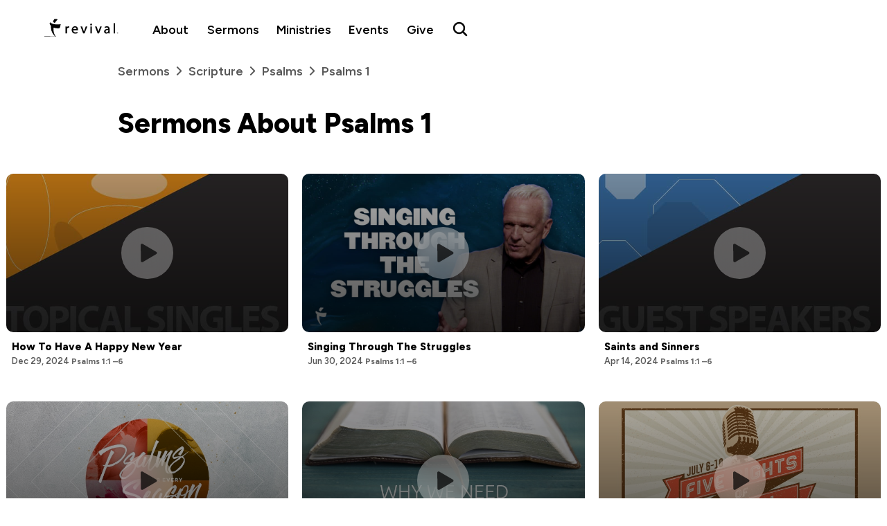

--- FILE ---
content_type: text/html; charset=UTF-8
request_url: https://www.revival.tv/sermons/scripture/psalms-1/
body_size: 18451
content:
<!DOCTYPE html>
<html lang="en-US">
<head>
  <!-- Start Google Analytics Code -->
  <script async src="https://www.googletagmanager.com/gtag/js?id=UA-39713484-1"></script>
  <script>
    window.dataLayer = window.dataLayer || [];
    function gtag(){dataLayer.push(arguments);}
    gtag('js', new Date());

    gtag('config', 'UA-39713484-1');
  </script>
  <!-- End Google Analytics Code -->

    
  <meta charset="UTF-8" />
  <title>Sermons on Psalms 1 - Revival Christian Fellowship</title>
  <meta name="viewport" content="width=device-width, initial-scale=1, shrink-to-fit=no">
  <link rel="profile" href="http://gmpg.org/xfn/11" />
  <link rel="pingback" href="https://www.revival.tv/xmlrpc.php" />
  <link rel="shortcut icon" href="https://www.revival.tv/wp-content/themes/carbonate/images/favicon.ico" />
  <script src="https://js.churchcenter.com/modal/v1"></script>
  <meta name='robots' content='index, follow, max-image-preview:large, max-snippet:-1, max-video-preview:-1' />

	<!-- This site is optimized with the Yoast SEO Premium plugin v26.7 (Yoast SEO v26.7) - https://yoast.com/wordpress/plugins/seo/ -->
	<link rel="canonical" href="https://www.revival.tv/sermons/scripture/psalms-1/" />
	<meta property="og:locale" content="en_US" />
	<meta property="og:type" content="article" />
	<meta property="og:title" content="Psalms 1 Archives" />
	<meta property="og:url" content="https://www.revival.tv/sermons/scripture/psalms-1/" />
	<meta property="og:site_name" content="Revival Christian Fellowship" />
	<meta name="twitter:card" content="summary_large_image" />
	<meta name="twitter:site" content="@revivaltv" />
	<script type="application/ld+json" class="yoast-schema-graph">{"@context":"https://schema.org","@graph":[{"@type":"CollectionPage","@id":"https://www.revival.tv/sermons/scripture/psalms-1/","url":"https://www.revival.tv/sermons/scripture/psalms-1/","name":"Sermons on Psalms 1 - Revival Christian Fellowship","isPartOf":{"@id":"https://www.revival.tv/#website"},"primaryImageOfPage":{"@id":"https://www.revival.tv/sermons/scripture/psalms-1/#primaryimage"},"image":{"@id":"https://www.revival.tv/sermons/scripture/psalms-1/#primaryimage"},"thumbnailUrl":"https://www.revival.tv/wp-content/uploads/2018/01/TopicalSingles_Media-01.jpg","breadcrumb":{"@id":"https://www.revival.tv/sermons/scripture/psalms-1/#breadcrumb"},"inLanguage":"en-US"},{"@type":"ImageObject","inLanguage":"en-US","@id":"https://www.revival.tv/sermons/scripture/psalms-1/#primaryimage","url":"https://www.revival.tv/wp-content/uploads/2018/01/TopicalSingles_Media-01.jpg","contentUrl":"https://www.revival.tv/wp-content/uploads/2018/01/TopicalSingles_Media-01.jpg","width":721,"height":400},{"@type":"BreadcrumbList","@id":"https://www.revival.tv/sermons/scripture/psalms-1/#breadcrumb","itemListElement":[{"@type":"ListItem","position":1,"name":"Home","item":"https://www.revival.tv/"},{"@type":"ListItem","position":2,"name":"Psalms","item":"https://www.revival.tv/sermons/scripture/psalms/"},{"@type":"ListItem","position":3,"name":"Psalms 1"}]},{"@type":"WebSite","@id":"https://www.revival.tv/#website","url":"https://www.revival.tv/","name":"Revival Christian Fellowship","description":"Helping People Grow Into The Image Of Jesus Christ.","potentialAction":[{"@type":"SearchAction","target":{"@type":"EntryPoint","urlTemplate":"https://www.revival.tv/?s={search_term_string}"},"query-input":{"@type":"PropertyValueSpecification","valueRequired":true,"valueName":"search_term_string"}}],"inLanguage":"en-US"}]}</script>
	<!-- / Yoast SEO Premium plugin. -->


<link rel='dns-prefetch' href='//www.googletagmanager.com' />
<style id='wp-img-auto-sizes-contain-inline-css' type='text/css'>
img:is([sizes=auto i],[sizes^="auto," i]){contain-intrinsic-size:3000px 1500px}
/*# sourceURL=wp-img-auto-sizes-contain-inline-css */
</style>

<link rel='stylesheet' id='wp-block-library-css' href='https://www.revival.tv/wp-includes/css/dist/block-library/style.min.css?ver=6.9' type='text/css' media='all' />
<link rel='stylesheet' id='wc-blocks-style-css' href='https://www.revival.tv/wp-content/plugins/woocommerce/assets/client/blocks/wc-blocks.css?ver=wc-10.4.3' type='text/css' media='all' />
<style id='global-styles-inline-css' type='text/css'>
:root{--wp--preset--aspect-ratio--square: 1;--wp--preset--aspect-ratio--4-3: 4/3;--wp--preset--aspect-ratio--3-4: 3/4;--wp--preset--aspect-ratio--3-2: 3/2;--wp--preset--aspect-ratio--2-3: 2/3;--wp--preset--aspect-ratio--16-9: 16/9;--wp--preset--aspect-ratio--9-16: 9/16;--wp--preset--color--black: #000000;--wp--preset--color--cyan-bluish-gray: #abb8c3;--wp--preset--color--white: #ffffff;--wp--preset--color--pale-pink: #f78da7;--wp--preset--color--vivid-red: #cf2e2e;--wp--preset--color--luminous-vivid-orange: #ff6900;--wp--preset--color--luminous-vivid-amber: #fcb900;--wp--preset--color--light-green-cyan: #7bdcb5;--wp--preset--color--vivid-green-cyan: #00d084;--wp--preset--color--pale-cyan-blue: #8ed1fc;--wp--preset--color--vivid-cyan-blue: #0693e3;--wp--preset--color--vivid-purple: #9b51e0;--wp--preset--gradient--vivid-cyan-blue-to-vivid-purple: linear-gradient(135deg,rgb(6,147,227) 0%,rgb(155,81,224) 100%);--wp--preset--gradient--light-green-cyan-to-vivid-green-cyan: linear-gradient(135deg,rgb(122,220,180) 0%,rgb(0,208,130) 100%);--wp--preset--gradient--luminous-vivid-amber-to-luminous-vivid-orange: linear-gradient(135deg,rgb(252,185,0) 0%,rgb(255,105,0) 100%);--wp--preset--gradient--luminous-vivid-orange-to-vivid-red: linear-gradient(135deg,rgb(255,105,0) 0%,rgb(207,46,46) 100%);--wp--preset--gradient--very-light-gray-to-cyan-bluish-gray: linear-gradient(135deg,rgb(238,238,238) 0%,rgb(169,184,195) 100%);--wp--preset--gradient--cool-to-warm-spectrum: linear-gradient(135deg,rgb(74,234,220) 0%,rgb(151,120,209) 20%,rgb(207,42,186) 40%,rgb(238,44,130) 60%,rgb(251,105,98) 80%,rgb(254,248,76) 100%);--wp--preset--gradient--blush-light-purple: linear-gradient(135deg,rgb(255,206,236) 0%,rgb(152,150,240) 100%);--wp--preset--gradient--blush-bordeaux: linear-gradient(135deg,rgb(254,205,165) 0%,rgb(254,45,45) 50%,rgb(107,0,62) 100%);--wp--preset--gradient--luminous-dusk: linear-gradient(135deg,rgb(255,203,112) 0%,rgb(199,81,192) 50%,rgb(65,88,208) 100%);--wp--preset--gradient--pale-ocean: linear-gradient(135deg,rgb(255,245,203) 0%,rgb(182,227,212) 50%,rgb(51,167,181) 100%);--wp--preset--gradient--electric-grass: linear-gradient(135deg,rgb(202,248,128) 0%,rgb(113,206,126) 100%);--wp--preset--gradient--midnight: linear-gradient(135deg,rgb(2,3,129) 0%,rgb(40,116,252) 100%);--wp--preset--font-size--small: 13px;--wp--preset--font-size--medium: 20px;--wp--preset--font-size--large: 36px;--wp--preset--font-size--x-large: 42px;--wp--preset--spacing--20: 0.44rem;--wp--preset--spacing--30: 0.67rem;--wp--preset--spacing--40: 1rem;--wp--preset--spacing--50: 1.5rem;--wp--preset--spacing--60: 2.25rem;--wp--preset--spacing--70: 3.38rem;--wp--preset--spacing--80: 5.06rem;--wp--preset--shadow--natural: 6px 6px 9px rgba(0, 0, 0, 0.2);--wp--preset--shadow--deep: 12px 12px 50px rgba(0, 0, 0, 0.4);--wp--preset--shadow--sharp: 6px 6px 0px rgba(0, 0, 0, 0.2);--wp--preset--shadow--outlined: 6px 6px 0px -3px rgb(255, 255, 255), 6px 6px rgb(0, 0, 0);--wp--preset--shadow--crisp: 6px 6px 0px rgb(0, 0, 0);}:where(.is-layout-flex){gap: 0.5em;}:where(.is-layout-grid){gap: 0.5em;}body .is-layout-flex{display: flex;}.is-layout-flex{flex-wrap: wrap;align-items: center;}.is-layout-flex > :is(*, div){margin: 0;}body .is-layout-grid{display: grid;}.is-layout-grid > :is(*, div){margin: 0;}:where(.wp-block-columns.is-layout-flex){gap: 2em;}:where(.wp-block-columns.is-layout-grid){gap: 2em;}:where(.wp-block-post-template.is-layout-flex){gap: 1.25em;}:where(.wp-block-post-template.is-layout-grid){gap: 1.25em;}.has-black-color{color: var(--wp--preset--color--black) !important;}.has-cyan-bluish-gray-color{color: var(--wp--preset--color--cyan-bluish-gray) !important;}.has-white-color{color: var(--wp--preset--color--white) !important;}.has-pale-pink-color{color: var(--wp--preset--color--pale-pink) !important;}.has-vivid-red-color{color: var(--wp--preset--color--vivid-red) !important;}.has-luminous-vivid-orange-color{color: var(--wp--preset--color--luminous-vivid-orange) !important;}.has-luminous-vivid-amber-color{color: var(--wp--preset--color--luminous-vivid-amber) !important;}.has-light-green-cyan-color{color: var(--wp--preset--color--light-green-cyan) !important;}.has-vivid-green-cyan-color{color: var(--wp--preset--color--vivid-green-cyan) !important;}.has-pale-cyan-blue-color{color: var(--wp--preset--color--pale-cyan-blue) !important;}.has-vivid-cyan-blue-color{color: var(--wp--preset--color--vivid-cyan-blue) !important;}.has-vivid-purple-color{color: var(--wp--preset--color--vivid-purple) !important;}.has-black-background-color{background-color: var(--wp--preset--color--black) !important;}.has-cyan-bluish-gray-background-color{background-color: var(--wp--preset--color--cyan-bluish-gray) !important;}.has-white-background-color{background-color: var(--wp--preset--color--white) !important;}.has-pale-pink-background-color{background-color: var(--wp--preset--color--pale-pink) !important;}.has-vivid-red-background-color{background-color: var(--wp--preset--color--vivid-red) !important;}.has-luminous-vivid-orange-background-color{background-color: var(--wp--preset--color--luminous-vivid-orange) !important;}.has-luminous-vivid-amber-background-color{background-color: var(--wp--preset--color--luminous-vivid-amber) !important;}.has-light-green-cyan-background-color{background-color: var(--wp--preset--color--light-green-cyan) !important;}.has-vivid-green-cyan-background-color{background-color: var(--wp--preset--color--vivid-green-cyan) !important;}.has-pale-cyan-blue-background-color{background-color: var(--wp--preset--color--pale-cyan-blue) !important;}.has-vivid-cyan-blue-background-color{background-color: var(--wp--preset--color--vivid-cyan-blue) !important;}.has-vivid-purple-background-color{background-color: var(--wp--preset--color--vivid-purple) !important;}.has-black-border-color{border-color: var(--wp--preset--color--black) !important;}.has-cyan-bluish-gray-border-color{border-color: var(--wp--preset--color--cyan-bluish-gray) !important;}.has-white-border-color{border-color: var(--wp--preset--color--white) !important;}.has-pale-pink-border-color{border-color: var(--wp--preset--color--pale-pink) !important;}.has-vivid-red-border-color{border-color: var(--wp--preset--color--vivid-red) !important;}.has-luminous-vivid-orange-border-color{border-color: var(--wp--preset--color--luminous-vivid-orange) !important;}.has-luminous-vivid-amber-border-color{border-color: var(--wp--preset--color--luminous-vivid-amber) !important;}.has-light-green-cyan-border-color{border-color: var(--wp--preset--color--light-green-cyan) !important;}.has-vivid-green-cyan-border-color{border-color: var(--wp--preset--color--vivid-green-cyan) !important;}.has-pale-cyan-blue-border-color{border-color: var(--wp--preset--color--pale-cyan-blue) !important;}.has-vivid-cyan-blue-border-color{border-color: var(--wp--preset--color--vivid-cyan-blue) !important;}.has-vivid-purple-border-color{border-color: var(--wp--preset--color--vivid-purple) !important;}.has-vivid-cyan-blue-to-vivid-purple-gradient-background{background: var(--wp--preset--gradient--vivid-cyan-blue-to-vivid-purple) !important;}.has-light-green-cyan-to-vivid-green-cyan-gradient-background{background: var(--wp--preset--gradient--light-green-cyan-to-vivid-green-cyan) !important;}.has-luminous-vivid-amber-to-luminous-vivid-orange-gradient-background{background: var(--wp--preset--gradient--luminous-vivid-amber-to-luminous-vivid-orange) !important;}.has-luminous-vivid-orange-to-vivid-red-gradient-background{background: var(--wp--preset--gradient--luminous-vivid-orange-to-vivid-red) !important;}.has-very-light-gray-to-cyan-bluish-gray-gradient-background{background: var(--wp--preset--gradient--very-light-gray-to-cyan-bluish-gray) !important;}.has-cool-to-warm-spectrum-gradient-background{background: var(--wp--preset--gradient--cool-to-warm-spectrum) !important;}.has-blush-light-purple-gradient-background{background: var(--wp--preset--gradient--blush-light-purple) !important;}.has-blush-bordeaux-gradient-background{background: var(--wp--preset--gradient--blush-bordeaux) !important;}.has-luminous-dusk-gradient-background{background: var(--wp--preset--gradient--luminous-dusk) !important;}.has-pale-ocean-gradient-background{background: var(--wp--preset--gradient--pale-ocean) !important;}.has-electric-grass-gradient-background{background: var(--wp--preset--gradient--electric-grass) !important;}.has-midnight-gradient-background{background: var(--wp--preset--gradient--midnight) !important;}.has-small-font-size{font-size: var(--wp--preset--font-size--small) !important;}.has-medium-font-size{font-size: var(--wp--preset--font-size--medium) !important;}.has-large-font-size{font-size: var(--wp--preset--font-size--large) !important;}.has-x-large-font-size{font-size: var(--wp--preset--font-size--x-large) !important;}
/*# sourceURL=global-styles-inline-css */
</style>

<style id='classic-theme-styles-inline-css' type='text/css'>
/*! This file is auto-generated */
.wp-block-button__link{color:#fff;background-color:#32373c;border-radius:9999px;box-shadow:none;text-decoration:none;padding:calc(.667em + 2px) calc(1.333em + 2px);font-size:1.125em}.wp-block-file__button{background:#32373c;color:#fff;text-decoration:none}
/*# sourceURL=/wp-includes/css/classic-themes.min.css */
</style>
<link rel='stylesheet' id='woocommerce-layout-css' href='https://www.revival.tv/wp-content/plugins/woocommerce/assets/css/woocommerce-layout.css?ver=10.4.3' type='text/css' media='all' />
<link rel='stylesheet' id='woocommerce-smallscreen-css' href='https://www.revival.tv/wp-content/plugins/woocommerce/assets/css/woocommerce-smallscreen.css?ver=10.4.3' type='text/css' media='only screen and (max-width: 768px)' />
<link rel='stylesheet' id='woocommerce-general-css' href='https://www.revival.tv/wp-content/plugins/woocommerce/assets/css/woocommerce.css?ver=10.4.3' type='text/css' media='all' />
<style id='woocommerce-inline-inline-css' type='text/css'>
.woocommerce form .form-row .required { visibility: visible; }
/*# sourceURL=woocommerce-inline-inline-css */
</style>
<link rel='stylesheet' id='bootstrap_grid_css-css' href='https://www.revival.tv/wp-content/themes/carbonate/css/bootstrap-grid.min.css?ver=6.9' type='text/css' media='all' />
<link rel='stylesheet' id='main_css-css' href='https://www.revival.tv/wp-content/themes/carbonate/style.css?ver=1760561477' type='text/css' media='all' />
<link rel='stylesheet' id='nav_css-css' href='https://www.revival.tv/wp-content/themes/carbonate/css/nav.css?ver=1760664313' type='text/css' media='all' />
<link rel='stylesheet' id='archive-styles-css' href='https://www.revival.tv/wp-content/themes/carbonate/css/archive.css?ver=1759792226' type='text/css' media='all' />
<link rel='stylesheet' id='wp-pagenavi-css' href='https://www.revival.tv/wp-content/plugins/wp-pagenavi/pagenavi-css.css?ver=2.70' type='text/css' media='all' />
<script type="text/javascript" src="https://www.revival.tv/wp-includes/js/jquery/jquery.min.js?ver=3.7.1" id="jquery-core-js"></script>
<script type="text/javascript" src="https://www.revival.tv/wp-includes/js/jquery/jquery-migrate.min.js?ver=3.4.1" id="jquery-migrate-js"></script>
<script type="text/javascript" src="https://www.revival.tv/wp-content/plugins/woocommerce/assets/js/jquery-blockui/jquery.blockUI.min.js?ver=2.7.0-wc.10.4.3" id="wc-jquery-blockui-js" data-wp-strategy="defer"></script>
<script type="text/javascript" id="wc-add-to-cart-js-extra">
/* <![CDATA[ */
var wc_add_to_cart_params = {"ajax_url":"/wp-admin/admin-ajax.php","wc_ajax_url":"/?wc-ajax=%%endpoint%%","i18n_view_cart":"View cart","cart_url":"https://www.revival.tv/cart/","is_cart":"","cart_redirect_after_add":"no"};
//# sourceURL=wc-add-to-cart-js-extra
/* ]]> */
</script>
<script type="text/javascript" src="https://www.revival.tv/wp-content/plugins/woocommerce/assets/js/frontend/add-to-cart.min.js?ver=10.4.3" id="wc-add-to-cart-js" defer="defer" data-wp-strategy="defer"></script>
<script type="text/javascript" src="https://www.revival.tv/wp-content/plugins/woocommerce/assets/js/js-cookie/js.cookie.min.js?ver=2.1.4-wc.10.4.3" id="wc-js-cookie-js" data-wp-strategy="defer"></script>

<!-- Google tag (gtag.js) snippet added by Site Kit -->
<!-- Google Analytics snippet added by Site Kit -->
<script type="text/javascript" src="https://www.googletagmanager.com/gtag/js?id=G-YMFNND0G3E" id="google_gtagjs-js" async></script>
<script type="text/javascript" id="google_gtagjs-js-after">
/* <![CDATA[ */
window.dataLayer = window.dataLayer || [];function gtag(){dataLayer.push(arguments);}
gtag("set","linker",{"domains":["www.revival.tv"]});
gtag("js", new Date());
gtag("set", "developer_id.dZTNiMT", true);
gtag("config", "G-YMFNND0G3E");
 window._googlesitekit = window._googlesitekit || {}; window._googlesitekit.throttledEvents = []; window._googlesitekit.gtagEvent = (name, data) => { var key = JSON.stringify( { name, data } ); if ( !! window._googlesitekit.throttledEvents[ key ] ) { return; } window._googlesitekit.throttledEvents[ key ] = true; setTimeout( () => { delete window._googlesitekit.throttledEvents[ key ]; }, 5 ); gtag( "event", name, { ...data, event_source: "site-kit" } ); }; 
//# sourceURL=google_gtagjs-js-after
/* ]]> */
</script>
<meta name="generator" content="Site Kit by Google 1.170.0" />	<noscript><style>.woocommerce-product-gallery{ opacity: 1 !important; }</style></noscript>
	<link rel="icon" href="https://www.revival.tv/wp-content/uploads/2018/10/cropped-revivalLogo-32x32.png" sizes="32x32" />
<link rel="icon" href="https://www.revival.tv/wp-content/uploads/2018/10/cropped-revivalLogo-192x192.png" sizes="192x192" />
<link rel="apple-touch-icon" href="https://www.revival.tv/wp-content/uploads/2018/10/cropped-revivalLogo-180x180.png" />
<meta name="msapplication-TileImage" content="https://www.revival.tv/wp-content/uploads/2018/10/cropped-revivalLogo-270x270.png" />
<link rel='stylesheet' id='wc-stripe-blocks-checkout-style-css' href='https://www.revival.tv/wp-content/plugins/woocommerce-gateway-stripe/build/upe-blocks.css?ver=5149cca93b0373758856' type='text/css' media='all' />
</head>

<body class="archive tax-sermon_scripture term-psalms-1 term-6972 wp-theme-carbonate theme-carbonate woocommerce-no-js">


<header class="mobile">
  <div class="menu">
    <div class="hamburger" onclick="navToggle()">
      <svg width="40" height="40" viewBox="0 0 40 40" fill="none" xmlns="http://www.w3.org/2000/svg">
        <path d="M8 12H32M8 20H32M8 28H32" stroke="currentColor" stroke-width="2" stroke-linecap="round"/>
      </svg>
    </div>

    <div class="logo">
        <a href="/">
          <img src="https://www.revival.tv/wp-content/uploads/2022/11/revival-black-logo.svg" alt="Revival Christian Fellowship" class="logo" width="200" height="40" />        </a>
    </div>

    <div class="action">
      <button class="theme-toggle" onclick="toggleTheme()" aria-label="Toggle dark mode" style="display:none;">
        <svg class="sun-icon" width="24" height="24" viewBox="0 0 24 24" fill="none" xmlns="http://www.w3.org/2000/svg">
          <path d="M12 3V5M12 19V21M4 12H2M6.31412 6.31412L4.8999 4.8999M17.6859 6.31412L19.1001 4.8999M6.31412 17.69L4.8999 19.1042M17.6859 17.69L19.1001 19.1042M21 12H23M16 12C16 14.2091 14.2091 16 12 16C9.79086 16 8 14.2091 8 12C8 9.79086 9.79086 8 12 8C14.2091 8 16 9.79086 16 12Z" stroke="currentColor" stroke-width="2" stroke-linecap="round" stroke-linejoin="round"/>
        </svg>
        <svg class="moon-icon" width="24" height="24" viewBox="0 0 24 24" fill="none" xmlns="http://www.w3.org/2000/svg">
          <path d="M21 12.79A9 9 0 1 1 11.21 3 7 7 0 0 0 21 12.79Z" stroke="currentColor" stroke-width="2" stroke-linecap="round" stroke-linejoin="round"/>
        </svg>
      </button>
      
      <a href="/search" class="search" aria-label="Search Revival">
        <svg width="30" height="30" viewBox="0 0 30 30" fill="none" xmlns="http://www.w3.org/2000/svg">
          <path d="M21 21L16.514 16.506L21 21ZM19 10.5C19 15.194 15.194 19 10.5 19C5.806 19 2 15.194 2 10.5C2 5.806 5.806 2 10.5 2C15.194 2 19 5.806 19 10.5Z" stroke="currentColor" stroke-width="2" stroke-linecap="round"/>
        </svg>
      </a>
    </div>
  </div>

  <div class="reveal-menu" id="menuRevealed">
    <div class="background"></div>

    <div class="menu-wrap" id="menuWrap">
      <div class="close" onclick="navToggle()">
        <svg width="30" height="30" viewBox="0 0 30 30" fill="none" xmlns="http://www.w3.org/2000/svg">
          <path d="M22 8L8 22M8 8L22 22" stroke="currentColor" stroke-width="2" stroke-linecap="round"/>
        </svg>
      </div>

      <div class="main links">
        <div class="first-level">
          <a href="/about">About</a>
        </div>
        
        <div class="first-level">
          <a href="/sermons">Sermons</a>
        </div>

        <div class="first-level">
          <a href="/ministries/">Ministries</a>
        </div>

        <div class="first-level">
          <a href="/blog/">Events</a>
        </div>

        <div class="first-level">
          <a href="/give">Give</a>
        </div>

        <div class="first-level">
          <a href="/know-god/">Know God</a>
        </div>
      </div>

      <div class="sub links">
        <div class="first-level">
          <a href="https://revival.churchcenter.com/people/forms/474176" rel="noreferrer" target="_blank">Contact</a>        
        </div>

        <div class="first-level">
          <a href="/store">Store</a>
        </div>

        <div class="first-level">
          <a href="/app">Revival App</a>        
        </div>

        <div class="first-level">
          <a href="https://live.revival.tv" rel="noreferrer" target="_blank">Webcast</a>        
        </div>
      </div>
    </div>
  </div>
</header>

<header class="header desktop no-underline py-3 px-4">
  <div class="menu">
    <div class="logo">
        <a href="/">
          <img src="https://www.revival.tv/wp-content/uploads/2022/11/revival-black-logo.svg" alt="Revival Christian Fellowship" class="logo" width="200" height="40" />        </a>
    </div>
    <div class="links">
      
      <div class="first-level">
        <a href="/about">About</a>
      </div>

      <div class="first-level sermons">
        <a href="/sermons">Sermons</a>
        
        <div class="second-level">
          <div class="column pb-4 pt-2">
            <a class="mt-2 shover-grow-xl hover-nav semibold" href="/sermons/">Sermons</a>
            <div class="my-2" style="display: block; height:1px; background:#EAEAEA;"></div>          
              <a class="hover-grow-xl hover-nav" href="/sermons/recent-series/">Recent Series</a>
              <a class="hover-grow-xl hover-nav" href="/sermons/expository/">Expository Series</a>
              <a class="hover-grow-xl hover-nav" href="/sermons/survey/">Survey Series</a>
              <a class="hover-grow-xl hover-nav" href="/sermons/topical-series/">Topical Series</a>
              <a class="hover-grow-xl hover-nav" href="/sermons/topical-singles/">Topical Messages</a>
              <a class="hover-grow-xl hover-nav" href="/radio/">Revival Radio</a>
              <a class="hover-grow-xl hover-nav" href="/sermons/conferences/">Conference</a>
              <a class="hover-grow-xl hover-nav" href="/media/">Ministry Media</a>
          </div>

                <div class="column latest-sermon black-bg pb-4 background-cover" style="background-image: var(--gradient-video), url('https://www.revival.tv/wp-content/uploads/2026/01/011826-Evidence-For-The-Resurrection-Of-Jesus-Christ-300x200.jpg');">
            <div class="latest-sermon-wrap hover-grow-xl">
              <a style="height:100%; display:block;" href="https://www.revival.tv/sermons/guest/evidence-for-the-resurrection-of-jesus-christ/">
                <p class="uppercase white my-0 mb-1">Latest Sermon</p>
                <p class="white my-0" style="font-size:130%;">Evidence For The Resurrection Of Jesus Christ</p>
                <p class="date white">January 18, 2026</p>
              </a>
            </div>
          </div>
                  
        </div>
      </div>

      <div class="first-level groups">
        <a href="/ministries/">Ministries</a>
        <div class="second-level">
          <div class="column">
            <h3 class="uppercase dark-gray small-uppercase">Youth</h3>
              <a class="hover-grow-xl hover-nav" href="/ministries/kids/">Kids</a>
              <a class="hover-grow-xl hover-nav" href="/ministries/jr-high/">Jr. High</a>
              <a class="hover-grow-xl hover-nav" href="/ministries/high-school/">High School</a>
              <a class="hover-grow-xl hover-nav" href="https://revivalhomeschool.tv/">Homeschool</a>
          </div>

          <div class="column">
            <h3 class="uppercase dark-gray small-uppercase">Adults</h3>
            <a class="hover-grow-xl hover-nav" href="/ministries/young-adults/">Young Adults</a>
            <a class="hover-grow-xl hover-nav" href="/ministries/men/">Men</a>
            <a class="hover-grow-xl hover-nav" href="/ministries/women/">Women</a>
            <a class="hover-grow-xl hover-nav" href="/ministries/moms/">Moms</a>
            <a class="hover-grow-xl hover-nav" href="/ministries/small-groups/">Small Groups</a>
            <a class="hover-grow-xl hover-nav" href="/ministries/seniors/">Seniors</a>
            <a class="hover-grow-xl hover-nav" href="/ministries/missions/">Missions</a>
            <a class="hover-grow-xl hover-nav" href="/ministries/pastoral-care/">Pastoral Care</a>
          </div>

          <div class="column classes">
            <h3 class="uppercase dark-gray small-uppercase">Classes</h3>
            <div class="class-wrap" style="border-bottom: 1px solid #EAEAEA;">
              <a class="hover-grow-xl" href="/classes/connection-class/">
                <div class="class-wrap--icon gray-200">
                  <svg width="24" height="24" viewBox="0 0 24 24" fill="none" xmlns="http://www.w3.org/2000/svg">
                  <rect width="24" height="24" fill="white"/>
                  <path d="M12.8326 0C11.6802 0 10.723 0.807357 10.4366 1.87515C10.1436 1.7547 9.8343 1.6668 9.49898 1.6668C8.12843 1.6668 6.99878 2.79645 6.99878 4.16701V13.1261L6.26955 12.3968C5.29942 11.4267 3.69773 11.4267 2.7276 12.3968C1.75747 13.367 1.75747 14.9687 2.7276 15.9388L8.3791 21.5903C9.359 22.5669 10.7133 23.3352 12.3117 23.3352H16.1662C19.3793 23.3352 22 20.7146 22 17.5014V7.50061C22 6.13006 20.8704 5.00041 19.4998 5.00041C19.2068 5.00041 18.9301 5.06226 18.6664 5.15667V4.16701C18.6664 2.79645 17.5367 1.6668 16.1662 1.6668C15.8309 1.6668 15.5216 1.7547 15.2286 1.87515C14.9421 0.807357 13.985 0 12.8326 0ZM12.8326 1.6668C13.3046 1.6668 13.666 2.02816 13.666 2.5002V10.8342H15.3328V4.16701C15.3328 3.69496 15.6941 3.3336 16.1662 3.3336C16.6382 3.3336 16.9996 3.69496 16.9996 4.16701V10.8342H18.6664V7.50061C18.6664 7.02857 19.0278 6.66721 19.4998 6.66721C19.9718 6.66721 20.3332 7.02857 20.3332 7.50061V17.5014C20.3332 19.8128 18.4776 21.6684 16.1662 21.6684H12.3117C11.2504 21.6684 10.3389 21.1508 9.57711 20.3923L3.89957 14.7668C3.56751 14.4348 3.56751 13.9009 3.89957 13.5688L3.95166 13.5428C4.28371 13.253 4.77855 13.2498 5.09758 13.5688L7.23317 15.7304L8.66558 17.1629V4.16701C8.66558 3.69496 9.02694 3.3336 9.49898 3.3336C9.97103 3.3336 10.3324 3.69496 10.3324 4.16701V10.8342H11.9992V2.5002C11.9992 2.02816 12.3605 1.6668 12.8326 1.6668ZM12.8326 13.3344C11.9113 13.3344 11.1658 14.0799 11.1658 15.0012C11.1658 16.6224 14.4994 19.1682 14.4994 19.1682C14.4994 19.1682 17.833 16.8113 17.833 15.0012C17.833 14.0799 17.0875 13.3344 16.1662 13.3344C15.2449 13.3344 14.4994 14.0799 14.4994 15.0012C14.4994 14.0799 13.7539 13.3344 12.8326 13.3344Z" fill="#555555"/>
                  </svg>
                </div>
                <div class="class-wrap--text">
                  <p class="bold black sm my-0">Connection Class</p>
                  <p class="semibold dark-gray xs my-0">Learn how to get involved at Revival</p>
                </div>
              </a>
            </div>

            <div class="class-wrap" style="border-bottom: 1px solid #EAEAEA;">
              <a class="hover-grow-xl" href="/classes/foundations/">
                <div class="class-wrap--icon gray-200">
                  <svg width="24" height="24" viewBox="0 0 24 24" fill="none" xmlns="http://www.w3.org/2000/svg">
                  <rect width="24" height="24" fill="white"/>
                  <path d="M2 2V12.9091H9.27273V10.1818C9.27273 8.66501 10.4832 7.45455 12 7.45455C13.5168 7.45455 14.7273 8.66501 14.7273 10.1818V12.9091H22V12V2H2ZM3.81818 3.81818H20.1818V11.0909H16.5455V10.1818C16.5455 7.68226 14.4996 5.63636 12 5.63636C9.50044 5.63636 7.45455 7.68226 7.45455 10.1818V11.0909H3.81818V3.81818ZM2 14.7273V15.6364V22H9.27273V14.7273H2ZM14.7273 14.7273V15.6364V22H22V14.7273H14.7273ZM3.81818 16.5455H7.45455V20.1818H3.81818V16.5455ZM16.5455 16.5455H20.1818V20.1818H16.5455V16.5455Z" fill="#555555"/>
                  </svg>
                </div>
                <div class="class-wrap--text">
                  <p class="bold black sm my-0">Foundations in Truth</p>
                  <p class="semibold dark-gray xs my-0">Learn the fundamentals of Christian faith</p>
                </div>
              </a>
            </div>

            <div class="class-wrap">
              <a class="hover-grow-xl" href="/classes/equipped-to-serve/">
                <div class="class-wrap--icon gray-200">
                  <svg width="24" height="24" viewBox="0 0 24 24" fill="none" xmlns="http://www.w3.org/2000/svg">
                  <rect width="24" height="24" fill="white"/>
                  <path d="M20.4615 0L17.8077 4.00174V15.8333H16.9231V17.6118H19.5769V20.5297C19.0517 20.8424 18.6923 21.4086 18.6923 22.0582C18.6923 23.0308 19.494 23.8367 20.4615 23.8367C21.4291 23.8367 22.2308 23.0308 22.2308 22.0582C22.2308 21.4086 21.8714 20.8424 21.3462 20.5297V17.6118H24V15.8333H23.1154V4.00174L20.4615 0ZM8.52269 0.673903L8.25661 0.757273C8.25661 0.757273 5.73407 1.53886 1.6842 2.48719L1 2.64698V14.944C1 17.3686 2.87981 19.4459 4.60757 21.03C6.33188 22.6175 8.04928 23.6978 8.04928 23.6978L8.51923 24L8.98918 23.6978C8.98918 23.6978 10.7066 22.6175 12.4309 21.03C14.1587 19.4459 16.0385 17.3686 16.0385 14.944V2.67477L15.3543 2.51498C11.3078 1.57013 8.78876 0.757273 8.78876 0.757273L8.52269 0.673903ZM8.51578 2.52193C8.69201 2.58098 11.021 3.26878 14.2692 4.06426V10.4941L3.46725 3.85584C6.27659 3.15762 8.35682 2.57403 8.51578 2.52193ZM20.4615 3.20973L21.3462 4.54364V15.8333H19.5769V4.54364L20.4615 3.20973ZM2.76923 5.51281L14.2692 12.5784V14.2909L2.76923 7.22883V5.51281ZM2.76923 9.31307L13.9651 16.1876C13.7855 16.601 13.5401 17.0282 13.2395 17.459L2.76923 11.0256V9.31307ZM2.76923 13.1099L12.0992 18.845C11.8193 19.1437 11.5394 19.4459 11.2422 19.7204C9.88416 20.964 8.89243 21.5858 8.51923 21.8324C8.14603 21.5858 7.1543 20.964 5.79627 19.7204C4.20673 18.2579 2.76923 16.33 2.76923 14.944V13.1099Z" fill="#555555"/>
                  </svg>
                </div>
                <div class="class-wrap--text">
                  <p class="bold black sm my-0">Equipped to Serve</p>
                  <p class="semibold dark-gray xs my-0">Learn Christian character and service</p>
                </div>
              </a>
            </div>
          </div>

          <div class="column pb-3" style="grid-column: span 3; padding-right: 1em;">
            <a class="bold sm rust maps hover-nav" href="https://goo.gl/maps/in7AeWRFj29sk3gB8">
              <svg width="20" height="20" viewBox="0 0 20 20" fill="none" xmlns="http://www.w3.org/2000/svg">
                <path d="M10 0C6.13 0 3 3.13 3 7C3 11.5 10 19 10 19S17 11.5 17 7C17 3.13 13.87 0 10 0ZM10 9.5C8.62 9.5 7.5 8.38 7.5 7S8.62 4.5 10 4.5S12.5 5.62 12.5 7S11.38 9.5 10 9.5Z" fill="currentColor"/>
              </svg> Map and directions</a>
          </div>
        </div>
      </div>

      <!-- Events -->
      <div class="first-level events">
      <a href="/blog/">Events</a>
        <div class="second-level">  
          <div class="column">
            <h3 class="uppercase dark-gray small-uppercase mx-3">Upcoming Events</h3>

                                          <div class="event-wrap">
                  <a class="hover-grow hover-nav" href="https://www.revival.tv/event/1-corinthians/">
                    <div class="event-wrap--image rounded background-cover" style="width: 60px; height: 60px; background-image: url('https://www.revival.tv/wp-content/uploads/2025/12/1-Cor-LED-300x200.jpg');"></div>
                    <div class="event-wrap--text">
                      <p class="bold black sm my-0">1 Corinthians</p>
                      <p class="my-0"><span class="date">January 21st, 2026</span></p>
                    </div>
                    <div class="event-wrap--icon">
                      <svg width="30" height="30" viewBox="0 0 30 30" fill="none" xmlns="http://www.w3.org/2000/svg">
                        <path d="M10 5L20 15L10 25" stroke="currentColor" stroke-width="2" stroke-linecap="round"/>
                      </svg>
                    </div>
                  </a>
                </div>
                              <div class="event-wrap">
                  <a class="hover-grow hover-nav" href="https://www.revival.tv/event/jr-high-winter-camp/">
                    <div class="event-wrap--image rounded background-cover" style="width: 60px; height: 60px; background-image: url('https://www.revival.tv/wp-content/uploads/2025/10/Imitators-Jr.-High-Winter-Camp-2026_16-9_slide-300x200.jpg');"></div>
                    <div class="event-wrap--text">
                      <p class="bold black sm my-0">Jr. High Winter Camp</p>
                      <p class="my-0"><span class="date">January 23rd, 2026</span></p>
                    </div>
                    <div class="event-wrap--icon">
                      <svg width="30" height="30" viewBox="0 0 30 30" fill="none" xmlns="http://www.w3.org/2000/svg">
                        <path d="M10 5L20 15L10 25" stroke="currentColor" stroke-width="2" stroke-linecap="round"/>
                      </svg>
                    </div>
                  </a>
                </div>
                              <div class="event-wrap">
                  <a class="hover-grow hover-nav" href="https://www.revival.tv/event/mexico-trip/">
                    <div class="event-wrap--image rounded background-cover" style="width: 60px; height: 60px; background-image: url('https://www.revival.tv/wp-content/uploads/2025/04/Mexico_Feb2026_FB-Ad-300x200.jpg');"></div>
                    <div class="event-wrap--text">
                      <p class="bold black sm my-0">Mexico Missions Trip</p>
                      <p class="my-0"><span class="date">January 25th, 2026</span></p>
                    </div>
                    <div class="event-wrap--icon">
                      <svg width="30" height="30" viewBox="0 0 30 30" fill="none" xmlns="http://www.w3.org/2000/svg">
                        <path d="M10 5L20 15L10 25" stroke="currentColor" stroke-width="2" stroke-linecap="round"/>
                      </svg>
                    </div>
                  </a>
                </div>
                              <div class="event-wrap">
                  <a class="hover-grow hover-nav" href="https://www.revival.tv/event/the-gospel-of-luke/">
                    <div class="event-wrap--image rounded background-cover" style="width: 60px; height: 60px; background-image: url('https://www.revival.tv/wp-content/uploads/2023/11/BB-slide-300x200.webp');"></div>
                    <div class="event-wrap--text">
                      <p class="bold black sm my-0">The Gospel Of Luke</p>
                      <p class="my-0"><span class="date">January 25th, 2026</span></p>
                    </div>
                    <div class="event-wrap--icon">
                      <svg width="30" height="30" viewBox="0 0 30 30" fill="none" xmlns="http://www.w3.org/2000/svg">
                        <path d="M10 5L20 15L10 25" stroke="currentColor" stroke-width="2" stroke-linecap="round"/>
                      </svg>
                    </div>
                  </a>
                </div>
                              <div class="event-wrap">
                  <a class="hover-grow hover-nav" href="https://www.revival.tv/event/mens-bible-study/">
                    <div class="event-wrap--image rounded background-cover" style="width: 60px; height: 60px; background-image: url('https://www.revival.tv/wp-content/uploads/2025/06/Mens-FB-Ad-300x200.jpg');"></div>
                    <div class="event-wrap--text">
                      <p class="bold black sm my-0">Men&#039;s Bible Study</p>
                      <p class="my-0"><span class="date">January 27th, 2026</span></p>
                    </div>
                    <div class="event-wrap--icon">
                      <svg width="30" height="30" viewBox="0 0 30 30" fill="none" xmlns="http://www.w3.org/2000/svg">
                        <path d="M10 5L20 15L10 25" stroke="currentColor" stroke-width="2" stroke-linecap="round"/>
                      </svg>
                    </div>
                  </a>
                </div>
                              <div class="event-wrap">
                  <a class="hover-grow hover-nav" href="https://www.revival.tv/event/womens-spring-study/">
                    <div class="event-wrap--image rounded background-cover" style="width: 60px; height: 60px; background-image: url('https://www.revival.tv/wp-content/uploads/2024/12/Womens-Spring-Bible-Study-2026_FB_event-300x200.jpg');"></div>
                    <div class="event-wrap--text">
                      <p class="bold black sm my-0">Women&#039;s Spring Study</p>
                      <p class="my-0"><span class="date">January 29th, 2026</span></p>
                    </div>
                    <div class="event-wrap--icon">
                      <svg width="30" height="30" viewBox="0 0 30 30" fill="none" xmlns="http://www.w3.org/2000/svg">
                        <path d="M10 5L20 15L10 25" stroke="currentColor" stroke-width="2" stroke-linecap="round"/>
                      </svg>
                    </div>
                  </a>
                </div>
                                    </div>

          <div class="column">
            <a class="bold dark-gray mx-2 sm hover-nav text-center" style="width: auto !important; border-radius: var(--rounded-full);" href="/blog/">View all news & events</a>
          </div>

          <div class="column pb-3 px-3">
            <a class="bold sm rust maps hover-nav" href="https://goo.gl/maps/in7AeWRFj29sk3gB8">
              <svg width="20" height="20" viewBox="0 0 20 20" fill="none" xmlns="http://www.w3.org/2000/svg">
                <path d="M10 0C6.13 0 3 3.13 3 7C3 11.5 10 19 10 19S17 11.5 17 7C17 3.13 13.87 0 10 0ZM10 9.5C8.62 9.5 7.5 8.38 7.5 7S8.62 4.5 10 4.5S12.5 5.62 12.5 7S11.38 9.5 10 9.5Z" fill="currentColor"/>
              </svg> Map and directions</a>
          </div>
        </div>
      </div>

      <div class="first-level">
        <a href="/give">Give</a>
      </div>
      
      <div class="first-level icon" style="display: none;">
        <button class="theme-toggle" onclick="toggleTheme()" aria-label="Toggle dark mode">
          <svg class="sun-icon" width="24" height="24" viewBox="0 0 24 24" fill="none" xmlns="http://www.w3.org/2000/svg">
            <path d="M12 3V5M12 19V21M4 12H2M6.31412 6.31412L4.8999 4.8999M17.6859 6.31412L19.1001 4.8999M6.31412 17.69L4.8999 19.1042M17.6859 17.69L19.1001 19.1042M21 12H23M16 12C16 14.2091 14.2091 16 12 16C9.79086 16 8 14.2091 8 12C8 9.79086 9.79086 8 12 8C14.2091 8 16 9.79086 16 12Z" stroke="currentColor" stroke-width="2" stroke-linecap="round" stroke-linejoin="round"/>
          </svg>
          <svg class="moon-icon" width="24" height="24" viewBox="0 0 24 24" fill="none" xmlns="http://www.w3.org/2000/svg">
            <path d="M21 12.79A9 9 0 1 1 11.21 3 7 7 0 0 0 21 12.79Z" stroke="currentColor" stroke-width="2" stroke-linecap="round" stroke-linejoin="round"/>
          </svg>
        </button>
      </div>
      
      <div class="first-level icon">
        <a href="/search" class="search" aria-label="Search Revival">
        <svg width="24" height="24" viewBox="0 0 24 24" fill="none" xmlns="http://www.w3.org/2000/svg">
          <path d="M21 21L15.803 15.803M15.803 15.803C17.2096 14.3965 17.9998 12.4887 17.9998 10.4995C17.9998 8.51035 17.2096 6.60262 15.803 5.19605C14.3964 3.78947 12.4887 2.99927 10.4995 2.99927C8.51029 2.99927 6.60256 3.78947 5.19599 5.19605C3.78941 6.60262 2.99921 8.51035 2.99921 10.4995C2.99921 12.4887 3.78941 14.3965 5.19599 15.803C6.60256 17.2096 8.51029 17.9998 10.4995 17.9998C12.4887 17.9998 14.3964 17.2096 15.803 15.803V15.803Z" stroke="black" stroke-width="2.5" stroke-linecap="round" stroke-linejoin="round"/>
        </svg>

        </a>
      </div>
    </div>
  </div>
</header>

<script>
  function navToggle() {
  var x = document.getElementById("menuRevealed");

  if (x.classList.contains('active') ) {
    x.classList.remove("active");
    document.body.style.overflow = "visible";
  } else {
    x.classList.add("active");
    document.body.style.overflow = "hidden";
  }
}

  // Theme toggle functionality (disabled)
  function toggleTheme() {
    // Disabled for now
    return;
  }

  // Initialize theme on page load (disabled)
  document.addEventListener('DOMContentLoaded', function() {
    // Ensure dark theme is not applied
    document.body.classList.remove('dark-theme');
    document.documentElement.classList.remove('dark-theme');
    
    // Prevent any automatic dark mode detection
    document.documentElement.style.colorScheme = 'light only';
    
    // Remove dark theme class if it gets added by any other script
    const observer = new MutationObserver(function(mutations) {
      mutations.forEach(function(mutation) {
        if (mutation.type === 'attributes' && mutation.attributeName === 'class') {
          if (document.body.classList.contains('dark-theme')) {
            document.body.classList.remove('dark-theme');
          }
          if (document.documentElement.classList.contains('dark-theme')) {
            document.documentElement.classList.remove('dark-theme');
          }
        }
      });
    });
    
    observer.observe(document.body, { attributes: true, attributeFilter: ['class'] });
    observer.observe(document.documentElement, { attributes: true, attributeFilter: ['class'] });
  });
</script>

<div class="xl wrap">
	<div class="md wrap px-md-2">
		<div class="breadcrumb-wrapper sermon-breadcrumbs my-0">
			<a href="https://www.revival.tv/sermons">Sermons <svg xmlns="http://www.w3.org/2000/svg" xmlns:xlink="http://www.w3.org/1999/xlink" viewBox="0 0 100 100" version="1.1" x="0px" y="0px"><g stroke="none" stroke-width="1" fill="none" fill-rule="evenodd"><g fill="currentColor"><path d="M67.5251263,62.4748737 C68.8919613,63.8417088 71.1080387,63.8417088 72.4748737,62.4748737 C73.8417088,61.1080387 73.8417088,58.8919613 72.4748737,57.5251263 L52.4748737,37.5251263 C51.1080387,36.1582912 48.8919613,36.1582912 47.5251263,37.5251263 L27.5251263,57.5251263 C26.1582912,58.8919613 26.1582912,61.1080387 27.5251263,62.4748737 C28.8919613,63.8417088 31.1080387,63.8417088 32.4748737,62.4748737 L50.0095722,44.9401752 L67.5251263,62.4748737 Z" transform="translate(50.000000, 50.000000) rotate(90.000000) translate(-50.000000, -50.000000) "></path></g></g></svg>
</a>
			<a href="https://www.revival.tv/sermons/scripture/all/">Scripture <svg xmlns="http://www.w3.org/2000/svg" xmlns:xlink="http://www.w3.org/1999/xlink" viewBox="0 0 100 100" version="1.1" x="0px" y="0px"><g stroke="none" stroke-width="1" fill="none" fill-rule="evenodd"><g fill="currentColor"><path d="M67.5251263,62.4748737 C68.8919613,63.8417088 71.1080387,63.8417088 72.4748737,62.4748737 C73.8417088,61.1080387 73.8417088,58.8919613 72.4748737,57.5251263 L52.4748737,37.5251263 C51.1080387,36.1582912 48.8919613,36.1582912 47.5251263,37.5251263 L27.5251263,57.5251263 C26.1582912,58.8919613 26.1582912,61.1080387 27.5251263,62.4748737 C28.8919613,63.8417088 31.1080387,63.8417088 32.4748737,62.4748737 L50.0095722,44.9401752 L67.5251263,62.4748737 Z" transform="translate(50.000000, 50.000000) rotate(90.000000) translate(-50.000000, -50.000000) "></path></g></g></svg>
</a>
			<a href="https://www.revival.tv/sermons/scripture/psalms/">Psalms<svg xmlns="http://www.w3.org/2000/svg" xmlns:xlink="http://www.w3.org/1999/xlink" viewBox="0 0 100 100" version="1.1" x="0px" y="0px"><g stroke="none" stroke-width="1" fill="none" fill-rule="evenodd"><g fill="currentColor"><path d="M67.5251263,62.4748737 C68.8919613,63.8417088 71.1080387,63.8417088 72.4748737,62.4748737 C73.8417088,61.1080387 73.8417088,58.8919613 72.4748737,57.5251263 L52.4748737,37.5251263 C51.1080387,36.1582912 48.8919613,36.1582912 47.5251263,37.5251263 L27.5251263,57.5251263 C26.1582912,58.8919613 26.1582912,61.1080387 27.5251263,62.4748737 C28.8919613,63.8417088 31.1080387,63.8417088 32.4748737,62.4748737 L50.0095722,44.9401752 L67.5251263,62.4748737 Z" transform="translate(50.000000, 50.000000) rotate(90.000000) translate(-50.000000, -50.000000) "></path></g></g></svg>
</a><span class="active">Psalms 1</span>		</div>

		
<div class="series-header mt-4 mb-5 mt-md-1 mb-md-2">
   
		<div class="description-wrap">
			<h1 class="my-0 noTag">Sermons About Psalms 1</h1>

		  		</div>
</div>	</div>

			<div class="sermons cols-4 mt-4" style="padding-bottom:2em;">
					
						
						
<div class="scripture-sermon sermon-item hover-grow noTag">
  <div class="sermon-card" style="background-image: var(--gradient-video), url('https://www.revival.tv/wp-content/uploads/2018/01/TopicalSingles_Media-01.jpg');">
    <div class="sermon">
      <div class="play-button">
        <a class="hover-grow-xl" href="https://www.revival.tv/sermons/topical-singles/how-to-have-a-happy-new-year/" aria-label="Play this sermon">
          <svg width="38" height="43" viewBox="0 0 38 43" fill="none" xmlns="http://www.w3.org/2000/svg">
          <title>Play Sermon</title>
          <path d="M35.6252 18.9298C37.5927 20.0857 37.6006 22.9279 35.6395 24.0947L4.97865 42.3359C2.99112 43.5184 0.469537 42.1022 0.444935 39.7896L0.0568218 3.30712C0.0319959 0.973499 2.56411 -0.493583 4.5763 0.688577L35.6252 18.9298Z" fill="currentColor"/>
          </svg>
        </a>
      </div>

      <div class="meta-wrapper">
        <h3 class="uppercase white my-0">
          December 29, 2024
                          <span class="date">
                Psalms 
                1:1                                  –6                              </span>
              
        </h3>
        
        <h1 class="title white my-1 noTag">
          How To Have A Happy New Year        </h1>
        
        <p class="summary no-mobile white my-1 mb-4">
          Pastor John Miller teaches an expository message through Psalm 1 titled, "How To Have A Happy New...        </p>
        
        <p class="buttons no-mobile my-4 mb-2">
          <a href="https://www.revival.tv/sermons/topical-singles/how-to-have-a-happy-new-year/" class="button black white-bg watch-link">
            Watch sermon          </a>
          
                    <a href="/sermons/topical-singles" class="button outlined series-link">
            View Series
          </a>
                  </p>
      </div>
    </div>
  </div>

   <div class="cols-1-only meta-wrapper">
    <h3 class="uppercase small-uppercase dark-gray my-0 px-0">
      December 29, 2024
                  <span class="date">
            Psalms 
            1:1                          –6                      </span>
          
    </h3>

    <h1 class="title black my-1">
      How To Have A Happy New Year    </h1>

    <p class="summary no-mobile black my-2 mb-4 leading-tight">
      Pastor John Miller teaches an expository message through Psalm 1 titled, "How To Have A Happy New...    </p>

    <p class="buttons no-mobile my-4 mb-2">
      <a href="https://www.revival.tv/sermons/topical-singles/how-to-have-a-happy-new-year/" class="button black white-bg border watch-link">
        Watch sermon      </a>
      
            <a href="/sermons/topical-singles" class="button white-bg border black series-link">
        View Series
      </a>
          </p>
  </div>

   <div class="cols-4-only meta-wrapper p-2">
    <a href="https://www.revival.tv/sermons/topical-singles/how-to-have-a-happy-new-year/">
      <h1 class="title black my-1">
        How To Have A Happy New Year      </h1>

      <p class="my-0 xs semibold dark-gray">
        Dec 29, 2024
                  <span class="date">
            Psalms 
            1:1                          –6                      </span>
         
      </p>
    </a>
  </div>
</div>					
						
<div class="scripture-sermon sermon-item hover-grow noTag">
  <div class="sermon-card" style="background-image: var(--gradient-video), url('https://www.revival.tv/wp-content/uploads/2024/06/063024-Singing-Through-The-Struggles-1024x576.jpg');">
    <div class="sermon">
      <div class="play-button">
        <a class="hover-grow-xl" href="https://www.revival.tv/sermons/guest/singing-through-the-struggles/" aria-label="Play this sermon">
          <svg width="38" height="43" viewBox="0 0 38 43" fill="none" xmlns="http://www.w3.org/2000/svg">
          <title>Play Sermon</title>
          <path d="M35.6252 18.9298C37.5927 20.0857 37.6006 22.9279 35.6395 24.0947L4.97865 42.3359C2.99112 43.5184 0.469537 42.1022 0.444935 39.7896L0.0568218 3.30712C0.0319959 0.973499 2.56411 -0.493583 4.5763 0.688577L35.6252 18.9298Z" fill="currentColor"/>
          </svg>
        </a>
      </div>

      <div class="meta-wrapper">
        <h3 class="uppercase white my-0">
          June 30, 2024
                          <span class="date">
                Psalms 
                1:1                                  –6                              </span>
              
        </h3>
        
        <h1 class="title white my-1 noTag">
          Singing Through The Struggles        </h1>
        
        <p class="summary no-mobile white my-1 mb-4">
          Pastor Dennis Davenport from Calvary Chapel High Desert teaches an expository message through Psalm 1 titled “Singing...        </p>
        
        <p class="buttons no-mobile my-4 mb-2">
          <a href="https://www.revival.tv/sermons/guest/singing-through-the-struggles/" class="button black white-bg watch-link">
            Watch sermon          </a>
          
                    <a href="/sermons/guest" class="button outlined series-link">
            View Series
          </a>
                  </p>
      </div>
    </div>
  </div>

   <div class="cols-1-only meta-wrapper">
    <h3 class="uppercase small-uppercase dark-gray my-0 px-0">
      June 30, 2024
                  <span class="date">
            Psalms 
            1:1                          –6                      </span>
          
    </h3>

    <h1 class="title black my-1">
      Singing Through The Struggles    </h1>

    <p class="summary no-mobile black my-2 mb-4 leading-tight">
      Pastor Dennis Davenport from Calvary Chapel High Desert teaches an expository message through Psalm 1 titled “Singing...    </p>

    <p class="buttons no-mobile my-4 mb-2">
      <a href="https://www.revival.tv/sermons/guest/singing-through-the-struggles/" class="button black white-bg border watch-link">
        Watch sermon      </a>
      
            <a href="/sermons/guest" class="button white-bg border black series-link">
        View Series
      </a>
          </p>
  </div>

   <div class="cols-4-only meta-wrapper p-2">
    <a href="https://www.revival.tv/sermons/guest/singing-through-the-struggles/">
      <h1 class="title black my-1">
        Singing Through The Struggles      </h1>

      <p class="my-0 xs semibold dark-gray">
        Jun 30, 2024
                  <span class="date">
            Psalms 
            1:1                          –6                      </span>
         
      </p>
    </a>
  </div>
</div>					
						
<div class="scripture-sermon sermon-item hover-grow noTag">
  <div class="sermon-card" style="background-image: var(--gradient-video), url('https://www.revival.tv/wp-content/uploads/2018/03/GuestSpeakers_Media-01.jpg');">
    <div class="sermon">
      <div class="play-button">
        <a class="hover-grow-xl" href="https://www.revival.tv/sermons/guest/saints-and-sinners/" aria-label="Play this sermon">
          <svg width="38" height="43" viewBox="0 0 38 43" fill="none" xmlns="http://www.w3.org/2000/svg">
          <title>Play Sermon</title>
          <path d="M35.6252 18.9298C37.5927 20.0857 37.6006 22.9279 35.6395 24.0947L4.97865 42.3359C2.99112 43.5184 0.469537 42.1022 0.444935 39.7896L0.0568218 3.30712C0.0319959 0.973499 2.56411 -0.493583 4.5763 0.688577L35.6252 18.9298Z" fill="currentColor"/>
          </svg>
        </a>
      </div>

      <div class="meta-wrapper">
        <h3 class="uppercase white my-0">
          April 14, 2024
                          <span class="date">
                Psalms 
                1:1                                  –6                              </span>
              
        </h3>
        
        <h1 class="title white my-1 noTag">
          Saints and Sinners        </h1>
        
        <p class="summary no-mobile white my-1 mb-4">
          Pastor Gino Geraci teaches a message through Psalm 1:1-6 titled “Saints and Sinners.”        </p>
        
        <p class="buttons no-mobile my-4 mb-2">
          <a href="https://www.revival.tv/sermons/guest/saints-and-sinners/" class="button black white-bg watch-link">
            Watch sermon          </a>
          
                    <a href="/sermons/guest" class="button outlined series-link">
            View Series
          </a>
                  </p>
      </div>
    </div>
  </div>

   <div class="cols-1-only meta-wrapper">
    <h3 class="uppercase small-uppercase dark-gray my-0 px-0">
      April 14, 2024
                  <span class="date">
            Psalms 
            1:1                          –6                      </span>
          
    </h3>

    <h1 class="title black my-1">
      Saints and Sinners    </h1>

    <p class="summary no-mobile black my-2 mb-4 leading-tight">
      Pastor Gino Geraci teaches a message through Psalm 1:1-6 titled “Saints and Sinners.”    </p>

    <p class="buttons no-mobile my-4 mb-2">
      <a href="https://www.revival.tv/sermons/guest/saints-and-sinners/" class="button black white-bg border watch-link">
        Watch sermon      </a>
      
            <a href="/sermons/guest" class="button white-bg border black series-link">
        View Series
      </a>
          </p>
  </div>

   <div class="cols-4-only meta-wrapper p-2">
    <a href="https://www.revival.tv/sermons/guest/saints-and-sinners/">
      <h1 class="title black my-1">
        Saints and Sinners      </h1>

      <p class="my-0 xs semibold dark-gray">
        Apr 14, 2024
                  <span class="date">
            Psalms 
            1:1                          –6                      </span>
         
      </p>
    </a>
  </div>
</div>					
						
<div class="scripture-sermon sermon-item hover-grow noTag">
  <div class="sermon-card" style="background-image: var(--gradient-video), url('https://www.revival.tv/wp-content/uploads/2020/03/PsalmsSeason-media.jpg');">
    <div class="sermon">
      <div class="play-button">
        <a class="hover-grow-xl" href="https://www.revival.tv/sermons/psalms-for-every-season/the-way-to-blessedness/" aria-label="Play this sermon">
          <svg width="38" height="43" viewBox="0 0 38 43" fill="none" xmlns="http://www.w3.org/2000/svg">
          <title>Play Sermon</title>
          <path d="M35.6252 18.9298C37.5927 20.0857 37.6006 22.9279 35.6395 24.0947L4.97865 42.3359C2.99112 43.5184 0.469537 42.1022 0.444935 39.7896L0.0568218 3.30712C0.0319959 0.973499 2.56411 -0.493583 4.5763 0.688577L35.6252 18.9298Z" fill="currentColor"/>
          </svg>
        </a>
      </div>

      <div class="meta-wrapper">
        <h3 class="uppercase white my-0">
          January 26, 2020
                          <span class="date">
                Psalms 
                1                              </span>
              
        </h3>
        
        <h1 class="title white my-1 noTag">
          The Way To Blessedness        </h1>
        
        <p class="summary no-mobile white my-1 mb-4">
          Pastor John Miller teaches an expository message from Psalm 1 titled, The Way To Blessedness.        </p>
        
        <p class="buttons no-mobile my-4 mb-2">
          <a href="https://www.revival.tv/sermons/psalms-for-every-season/the-way-to-blessedness/" class="button black white-bg watch-link">
            Watch sermon          </a>
          
                    <a href="/sermons/psalms-for-every-season" class="button outlined series-link">
            View Series
          </a>
                  </p>
      </div>
    </div>
  </div>

   <div class="cols-1-only meta-wrapper">
    <h3 class="uppercase small-uppercase dark-gray my-0 px-0">
      January 26, 2020
                  <span class="date">
            Psalms 
            1                      </span>
          
    </h3>

    <h1 class="title black my-1">
      The Way To Blessedness    </h1>

    <p class="summary no-mobile black my-2 mb-4 leading-tight">
      Pastor John Miller teaches an expository message from Psalm 1 titled, The Way To Blessedness.    </p>

    <p class="buttons no-mobile my-4 mb-2">
      <a href="https://www.revival.tv/sermons/psalms-for-every-season/the-way-to-blessedness/" class="button black white-bg border watch-link">
        Watch sermon      </a>
      
            <a href="/sermons/psalms-for-every-season" class="button white-bg border black series-link">
        View Series
      </a>
          </p>
  </div>

   <div class="cols-4-only meta-wrapper p-2">
    <a href="https://www.revival.tv/sermons/psalms-for-every-season/the-way-to-blessedness/">
      <h1 class="title black my-1">
        The Way To Blessedness      </h1>

      <p class="my-0 xs semibold dark-gray">
        Jan 26, 2020
                  <span class="date">
            Psalms 
            1                      </span>
         
      </p>
    </a>
  </div>
</div>					
						
<div class="scripture-sermon sermon-item hover-grow noTag">
  <div class="sermon-card" style="background-image: var(--gradient-video), url('https://www.revival.tv/wp-content/uploads/2018/01/WWNTB_Media-01.jpg');">
    <div class="sermon">
      <div class="play-button">
        <a class="hover-grow-xl" href="https://www.revival.tv/sermons/why-we-need-the-bible/the-christian-and-the-bible/" aria-label="Play this sermon">
          <svg width="38" height="43" viewBox="0 0 38 43" fill="none" xmlns="http://www.w3.org/2000/svg">
          <title>Play Sermon</title>
          <path d="M35.6252 18.9298C37.5927 20.0857 37.6006 22.9279 35.6395 24.0947L4.97865 42.3359C2.99112 43.5184 0.469537 42.1022 0.444935 39.7896L0.0568218 3.30712C0.0319959 0.973499 2.56411 -0.493583 4.5763 0.688577L35.6252 18.9298Z" fill="currentColor"/>
          </svg>
        </a>
      </div>

      <div class="meta-wrapper">
        <h3 class="uppercase white my-0">
          October 29, 2017
                          <span class="date">
                Psalms 
                1                              </span>
              
        </h3>
        
        <h1 class="title white my-1 noTag">
          The Christian And The Bible        </h1>
        
        <p class="summary no-mobile white my-1 mb-4">
          Pastor John Miller concludes our series "Why We Need The Bible" with an expository message through Psalm 1...        </p>
        
        <p class="buttons no-mobile my-4 mb-2">
          <a href="https://www.revival.tv/sermons/why-we-need-the-bible/the-christian-and-the-bible/" class="button black white-bg watch-link">
            Watch sermon          </a>
          
                    <a href="/sermons/why-we-need-the-bible" class="button outlined series-link">
            View Series
          </a>
                  </p>
      </div>
    </div>
  </div>

   <div class="cols-1-only meta-wrapper">
    <h3 class="uppercase small-uppercase dark-gray my-0 px-0">
      October 29, 2017
                  <span class="date">
            Psalms 
            1                      </span>
          
    </h3>

    <h1 class="title black my-1">
      The Christian And The Bible    </h1>

    <p class="summary no-mobile black my-2 mb-4 leading-tight">
      Pastor John Miller concludes our series "Why We Need The Bible" with an expository message through Psalm 1...    </p>

    <p class="buttons no-mobile my-4 mb-2">
      <a href="https://www.revival.tv/sermons/why-we-need-the-bible/the-christian-and-the-bible/" class="button black white-bg border watch-link">
        Watch sermon      </a>
      
            <a href="/sermons/why-we-need-the-bible" class="button white-bg border black series-link">
        View Series
      </a>
          </p>
  </div>

   <div class="cols-4-only meta-wrapper p-2">
    <a href="https://www.revival.tv/sermons/why-we-need-the-bible/the-christian-and-the-bible/">
      <h1 class="title black my-1">
        The Christian And The Bible      </h1>

      <p class="my-0 xs semibold dark-gray">
        Oct 29, 2017
                  <span class="date">
            Psalms 
            1                      </span>
         
      </p>
    </a>
  </div>
</div>					
						
<div class="scripture-sermon sermon-item hover-grow noTag">
  <div class="sermon-card" style="background-image: var(--gradient-video), url('https://www.revival.tv/wp-content/uploads/2018/04/5Nights2014_Media.jpg');">
    <div class="sermon">
      <div class="play-button">
        <a class="hover-grow-xl" href="https://www.revival.tv/sermons/5-nights-of-revival-2014/be-happy/" aria-label="Play this sermon">
          <svg width="38" height="43" viewBox="0 0 38 43" fill="none" xmlns="http://www.w3.org/2000/svg">
          <title>Play Sermon</title>
          <path d="M35.6252 18.9298C37.5927 20.0857 37.6006 22.9279 35.6395 24.0947L4.97865 42.3359C2.99112 43.5184 0.469537 42.1022 0.444935 39.7896L0.0568218 3.30712C0.0319959 0.973499 2.56411 -0.493583 4.5763 0.688577L35.6252 18.9298Z" fill="currentColor"/>
          </svg>
        </a>
      </div>

      <div class="meta-wrapper">
        <h3 class="uppercase white my-0">
          July 6, 2014
                          <span class="date">
                Psalms 
                1                              </span>
              
        </h3>
        
        <h1 class="title white my-1 noTag">
          Happy        </h1>
        
        <p class="summary no-mobile white my-1 mb-4">
          Pastor Skip Heitzig preaches an evangelistic message using Psalm 1 titled, Happy.        </p>
        
        <p class="buttons no-mobile my-4 mb-2">
          <a href="https://www.revival.tv/sermons/5-nights-of-revival-2014/be-happy/" class="button black white-bg watch-link">
            Watch sermon          </a>
          
                    <a href="/sermons/5-nights-of-revival-2014" class="button outlined series-link">
            View Series
          </a>
                  </p>
      </div>
    </div>
  </div>

   <div class="cols-1-only meta-wrapper">
    <h3 class="uppercase small-uppercase dark-gray my-0 px-0">
      July 6, 2014
                  <span class="date">
            Psalms 
            1                      </span>
          
    </h3>

    <h1 class="title black my-1">
      Happy    </h1>

    <p class="summary no-mobile black my-2 mb-4 leading-tight">
      Pastor Skip Heitzig preaches an evangelistic message using Psalm 1 titled, Happy.    </p>

    <p class="buttons no-mobile my-4 mb-2">
      <a href="https://www.revival.tv/sermons/5-nights-of-revival-2014/be-happy/" class="button black white-bg border watch-link">
        Watch sermon      </a>
      
            <a href="/sermons/5-nights-of-revival-2014" class="button white-bg border black series-link">
        View Series
      </a>
          </p>
  </div>

   <div class="cols-4-only meta-wrapper p-2">
    <a href="https://www.revival.tv/sermons/5-nights-of-revival-2014/be-happy/">
      <h1 class="title black my-1">
        Happy      </h1>

      <p class="my-0 xs semibold dark-gray">
        Jul 6, 2014
                  <span class="date">
            Psalms 
            1                      </span>
         
      </p>
    </a>
  </div>
</div>								</div>

				</div>
</div>









<script src='https://www.blueletterbible.org/assets/scripts/blbToolTip/BLB_ScriptTagger-min.js' type='text/javascript'></script>
<script type='text/javascript'>
BLB.Tagger.Translation = 'NKJV';
BLB.Tagger.HyperLinks = 'all'; // 'all', 'none', 'hover'
BLB.Tagger.HideTanslationAbbrev = false;
BLB.Tagger.TargetNewWindow = true;
BLB.Tagger.Style = 'par'; // 'line' or 'par'
BLB.Tagger.NoSearchTagNames = ''; // HTML element list
BLB.Tagger.NoSearchClassNames = 'noTag doNotTag'; // CSS class list
</script>

<!-- START FOOTER -->		 
<footer class="px-md-5">
    <div class="xxl wrap">
        <div class="main-menu">
            <div class="site-name">
                <svg width="83" height="83" viewBox="0 0 83 83" fill="none" xmlns="http://www.w3.org/2000/svg">
<path d="M47.1885 11.8315C45.7121 13.4388 44.3811 16.1504 43.6216 19.0869C43.5313 19.4352 43.4871 19.7523 43.4871 20.0307C43.4871 20.5283 43.6309 20.9081 43.9221 21.1607C45.2991 22.3625 46.8808 23.1477 47.8263 23.6215L48.3554 23.8888C49.1296 24.3183 49.8116 24.11 50.3259 23.2823C52.1177 20.4067 53.6568 18.1541 58.5325 13.2195C58.8643 12.884 58.9768 12.4269 58.8366 11.9955C58.6707 11.4996 58.2044 11.142 57.5905 11.0499C54.5785 10.5817 51.7951 10.3955 50.1969 10.3752C48.6945 10.3568 48.1268 10.8047 47.1885 11.8315" fill="currentColor"/>
<path d="M69.5853 29.047C69.3531 28.7945 69.0692 28.8019 68.8019 28.8313C43.196 31.7493 34.9138 23.5612 34.0548 22.6211C33.7838 22.3391 33.5092 22.2377 33.1903 22.2893C32.8584 22.3391 32.5764 22.5843 32.4492 22.7907C32.3405 22.9676 31.9608 23.6534 31.6345 25.1484C31.5331 25.622 31.4778 26.0332 31.4778 26.4239C31.4778 27.2424 31.7156 27.9815 32.2557 29.0415C33.2862 31.0618 34.6189 32.9107 36.2023 34.5383C36.029 36.1052 35.9461 37.6351 35.9461 39.1191C35.9461 57.7085 48.7168 69.5715 51.1353 71.6434H38.088C35.1719 71.5881 30.2188 70.9798 27.7948 70.9983H13.6287C13.3724 70.9983 13.1697 71.2047 13.1697 71.4591C13.1697 71.507 13.1697 71.8167 13.1697 71.8683C13.1697 72.1227 13.3724 72.3292 13.6287 72.3292L52.2874 72.3329C52.3887 72.3329 52.4772 72.3365 52.5454 72.3071C52.6081 72.2812 52.6597 72.2407 52.6966 72.1965C52.774 72.1153 52.8071 72.0047 52.8071 71.8868C52.8071 71.6877 52.7131 71.4628 52.5288 71.2674C50.1306 68.6941 44.7868 59.0246 44.7868 47.0687C44.7868 44.934 44.9693 42.7258 45.3563 40.4758C51.4486 42.8843 57.5649 43.1497 60.693 43.087C61.8783 43.065 64.6986 42.9838 65.3327 42.7331C65.9539 42.4858 66.3374 41.9081 66.4719 41.6721C67.7862 39.3569 69.4213 32.5384 69.7679 29.8673C69.7844 29.7511 69.7917 29.6535 69.7917 29.5668C69.7917 29.3548 69.7383 29.2129 69.5853 29.047" fill="currentColor"/>
<path d="M67.8459 70.4244H68.0497C68.2876 70.4244 68.4804 70.3451 68.4804 70.1534C68.4804 69.9838 68.3558 69.8706 68.0841 69.8706C67.9706 69.8706 67.8913 69.8817 67.8459 69.8935V70.4244ZM67.8352 71.4659H67.4046V69.6096C67.5742 69.5875 67.812 69.5536 68.118 69.5536C68.4682 69.5536 68.6268 69.6096 68.7521 69.7C68.8645 69.7792 68.9438 69.9156 68.9438 70.0963C68.9438 70.323 68.7742 70.4705 68.5597 70.5387V70.5608C68.7403 70.6179 68.8314 70.7647 68.8874 71.0135C68.9438 71.2963 68.9892 71.3977 69.0231 71.4659H68.5707C68.5143 71.3977 68.4804 71.2403 68.4229 71.0135C68.3901 70.8207 68.2765 70.7304 68.0387 70.7304H67.8352V71.4659ZM66.6912 70.5037C66.6912 71.3306 67.3142 71.9875 68.1401 71.9875C68.9438 71.9986 69.5557 71.3306 69.5557 70.5158C69.5557 69.6889 68.9438 69.0216 68.118 69.0216C67.3142 69.0216 66.6912 69.6889 66.6912 70.5037ZM70.0307 70.5037C70.0307 71.5451 69.1927 72.3721 68.129 72.3721C67.0655 72.3721 66.2168 71.5451 66.2168 70.5037C66.2168 69.4622 67.0655 68.6474 68.1401 68.6474C69.1927 68.6474 70.0307 69.4622 70.0307 70.5037" fill="currentColor"/>
</svg>

                <p class="site-descriptor">
                    Helping people grow in the image of Jesus Christ through the threefold process of salvation, sanctification, and service.
                </p>

                <div class="social-links">
                    <style>
	.social-links{display: flex; grid-gap: var(--grid-gap);}
	.social-links a{height: auto; align-self: center; display: flex;}
	.social-links a svg {width: 34px; height: auto;}
</style>
<div class="social-links">
	<a class="hover-grow-xl" href="https://www.facebook.com/revivaltv/" title="Revival on Facebook">
		<?xml version="1.0"?><svg fill="currentColor" xmlns="http://www.w3.org/2000/svg"  viewBox="0 0 30 30" width="30px" height="27px"><path d="M15,3C8.373,3,3,8.373,3,15c0,6.016,4.432,10.984,10.206,11.852V18.18h-2.969v-3.154h2.969v-2.099c0-3.475,1.693-5,4.581-5 c1.383,0,2.115,0.103,2.461,0.149v2.753h-1.97c-1.226,0-1.654,1.163-1.654,2.473v1.724h3.593L19.73,18.18h-3.106v8.697 C22.481,26.083,27,21.075,27,15C27,8.373,21.627,3,15,3z"/></svg>	</a>
	<a class="hover-grow-xl" href="https://twitter.com/revivaltv" title="Revival on Twitter">
		<svg xmlns="http://www.w3.org/2000/svg" x="0px" y="0px" width="30" height="30" viewBox="0 0 30 30" fill="currentColor">
<path d="M26.37,26l-8.795-12.822l0.015,0.012L25.52,4h-2.65l-6.46,7.48L11.28,4H4.33l8.211,11.971L12.54,15.97L3.88,26h2.65 l7.182-8.322L19.42,26H26.37z M10.23,6l12.34,18h-2.1L8.12,6H10.23z"></path>
</svg>	</a>
	<a class="hover-grow-xl" href="https://www.instagram.com/revival_tv/" title="Revival on Instagram">
		<?xml version="1.0"?><svg fill="currentColor" xmlns="http://www.w3.org/2000/svg"  viewBox="0 0 30 30" width="30px" height="30px"><path d="M 9.9980469 3 C 6.1390469 3 3 6.1419531 3 10.001953 L 3 20.001953 C 3 23.860953 6.1419531 27 10.001953 27 L 20.001953 27 C 23.860953 27 27 23.858047 27 19.998047 L 27 9.9980469 C 27 6.1390469 23.858047 3 19.998047 3 L 9.9980469 3 z M 22 7 C 22.552 7 23 7.448 23 8 C 23 8.552 22.552 9 22 9 C 21.448 9 21 8.552 21 8 C 21 7.448 21.448 7 22 7 z M 15 9 C 18.309 9 21 11.691 21 15 C 21 18.309 18.309 21 15 21 C 11.691 21 9 18.309 9 15 C 9 11.691 11.691 9 15 9 z M 15 11 A 4 4 0 0 0 11 15 A 4 4 0 0 0 15 19 A 4 4 0 0 0 19 15 A 4 4 0 0 0 15 11 z"/></svg>	</a>
	<a class="hover-grow-xl" href="https://www.youtube.com/c/RevivalTv?sub_confirmation=1" title="Revival on Youtube">
		<svg width="27px" height="20px" viewBox="0 0 27 20" fill="none" xmlns="http://www.w3.org/2000/svg">
<path d="M26.2463 3.4375C25.9967 2.06299 24.8075 1.06201 23.4274 0.749512C21.3622 0.3125 17.54 0 13.4046 0C9.27161 0 5.38826 0.3125 3.32055 0.749512C1.9429 1.06201 0.751224 1.99951 0.501631 3.4375C0.249592 5 0 7.1875 0 10C0 12.8125 0.249592 15 0.562806 16.5625C0.814845 17.937 2.00408 18.938 3.38173 19.2505C5.57423 19.6875 9.33279 20 13.4682 20C17.6036 20 21.3622 19.6875 23.5546 19.2505C24.9323 18.938 26.1215 18.0005 26.3736 16.5625C26.6232 15 26.9364 12.749 27 10C26.8728 7.1875 26.5595 5 26.2463 3.4375ZM10.0228 14.375V5.625L17.6648 10L10.0228 14.375Z" fill="currentColor"/>
</svg>	</a>

	<a class="hover-grow-xl" href="https://open.spotify.com/show/0CBf1f2J6YFDzLhBU0tQDd" title="Revival on Spotify">
		<svg xmlns="http://www.w3.org/2000/svg" x="0px" y="0px" width="30" height="30" viewBox="0 0 30 30" fill="currentColor"><path d="M15,3C8.4,3,3,8.4,3,15s5.4,12,12,12s12-5.4,12-12S21.6,3,15,3z M19.731,21c-0.22,0-0.33-0.11-0.55-0.22 c-1.65-0.991-3.74-1.54-5.94-1.54c-1.21,0-2.53,0.22-3.63,0.44c-0.22,0-0.44,0.11-0.55,0.11c-0.44,0-0.77-0.33-0.77-0.77 s0.22-0.77,0.66-0.77c1.43-0.33,2.861-0.55,4.401-0.55c2.53,0,4.84,0.66,6.82,1.76c0.22,0.22,0.44,0.33,0.44,0.77 C20.39,20.78,20.06,21,19.731,21z M20.94,17.921c-0.22,0-0.44-0.11-0.66-0.22c-1.87-1.21-4.511-1.87-7.37-1.87 c-1.43,0-2.751,0.22-3.74,0.44c-0.22,0.11-0.33,0.11-0.55,0.11c-0.55,0-0.881-0.44-0.881-0.881c0-0.55,0.22-0.77,0.77-0.991 c1.32-0.33,2.641-0.66,4.511-0.66c3.08,0,5.94,0.77,8.361,2.2c0.33,0.22,0.55,0.55,0.55,0.881 C21.82,17.48,21.491,17.921,20.94,17.921z M22.37,14.4c-0.22,0-0.33-0.11-0.66-0.22c-2.2-1.21-5.39-1.98-8.47-1.98 c-1.54,0-3.19,0.22-4.621,0.55c-0.22,0-0.33,0.11-0.66,0.11c-0.66,0.111-1.1-0.44-1.1-1.099s0.33-0.991,0.77-1.1 C9.39,10.22,11.26,10,13.24,10c3.41,0,6.93,0.77,9.681,2.2c0.33,0.22,0.66,0.55,0.66,1.1C23.471,13.96,23.03,14.4,22.37,14.4z"></path></svg> 	</a>

	<!--
	<a class="hover-grow-xl" href="https://podcasts.apple.com/us/podcast/revival-christian-fellowship/id1522735319?mt=2" title="Revival on Apple Podcasts">
		<svg xmlns="http://www.w3.org/2000/svg" x="0px" y="0px" width="30" height="30"viewBox="0 0 30 30" fill="currentColor"><path d="M 15 1 C 7.8324839 1 2 6.8324839 2 14 C 2 19.007051 4.8422214 23.35865 9.0019531 25.527344 A 1.0002691 1.0002691 0 0 0 9.9277344 23.753906 C 6.4074661 21.9186 4 18.250949 4 14 C 4 7.9135161 8.9135161 3 15 3 C 21.086484 3 26 7.9135161 26 14 C 26 18.250949 23.593315 21.919649 20.074219 23.753906 A 1.0001 1.0001 0 1 0 20.998047 25.527344 C 25.156951 23.359601 28 19.007051 28 14 C 28 6.8324839 22.167516 1 15 1 z M 15 5 C 10.041484 5 6 9.0414839 6 14 C 6 16.535236 7.0583621 18.833285 8.7480469 20.466797 A 1.0007326 1.0007326 0 0 0 10.138672 19.027344 C 8.8203565 17.752855 8 15.980764 8 14 C 8 10.122516 11.122516 7 15 7 C 18.877484 7 22 10.122516 22 14 C 22 15.980764 21.179643 17.752855 19.861328 19.027344 A 1.0007326 1.0007326 0 1 0 21.251953 20.466797 C 22.941638 18.833285 24 16.535236 24 14 C 24 9.0414839 19.958516 5 15 5 z M 15 11 A 3 3 0 0 0 12 14 A 3 3 0 0 0 15 17 A 3 3 0 0 0 18 14 A 3 3 0 0 0 15 11 z M 15 19 C 13.343 19 12 20.343 12 22 C 12 22.148 12.023922 22.290594 12.044922 22.433594 L 12.033203 22.433594 L 12.060547 22.591797 C 12.061547 22.597797 12.0615 22.605328 12.0625 22.611328 L 13.015625 28.238281 L 13.023438 28.236328 C 13.142437 29.228328 13.977 30 15 30 C 16.023 30 16.857563 29.228328 16.976562 28.236328 L 16.984375 28.238281 L 17.9375 22.611328 C 17.9385 22.605328 17.938453 22.597797 17.939453 22.591797 L 17.966797 22.433594 L 17.955078 22.433594 C 17.976078 22.290594 18 22.148 18 22 C 18 20.343 16.657 19 15 19 z"></path></svg>	</a>

	<a class="hover-grow-xl" href="https://podcasts.google.com/feed/aHR0cHM6Ly9wb2RjYXN0cy5zdWJzcGxhc2guY29tL2E2YzE4MGUvcG9kY2FzdC5yc3M" title="Revival on Google Podcasts">
		<svg xmlns="http://www.w3.org/2000/svg" x="0px" y="0px" width="50" height="50" viewBox="0 0 50 50" fill="currentColor"><path d="M24.5 12L24.5 12c-1.381 0-2.5-1.119-2.5-2.5v-3C22 5.119 23.119 4 24.5 4h0C25.881 4 27 5.119 27 6.5v3C27 10.881 25.881 12 24.5 12zM24.5 47L24.5 47c-1.381 0-2.5-1.119-2.5-2.5v-3c0-1.381 1.119-2.5 2.5-2.5h0c1.381 0 2.5 1.119 2.5 2.5v3C27 45.881 25.881 47 24.5 47zM24.5 36L24.5 36c-1.381 0-2.5-1.119-2.5-2.5v-16c0-1.381 1.119-2.5 2.5-2.5h0c1.381 0 2.5 1.119 2.5 2.5v16C27 34.881 25.881 36 24.5 36zM33.5 12L33.5 12c-1.381 0-2.5 1.119-2.5 2.5v3c0 1.381 1.119 2.5 2.5 2.5h0c1.381 0 2.5-1.119 2.5-2.5v-3C36 13.119 34.881 12 33.5 12zM33.5 23L33.5 23c-1.381 0-2.5 1.119-2.5 2.5v10c0 1.381 1.119 2.5 2.5 2.5h0c1.381 0 2.5-1.119 2.5-2.5v-10C36 24.119 34.881 23 33.5 23zM41.5 21L41.5 21c-1.381 0-2.5 1.119-2.5 2.5v3c0 1.381 1.119 2.5 2.5 2.5h0c1.381 0 2.5-1.119 2.5-2.5v-3C44 22.119 42.881 21 41.5 21zM15.5 38L15.5 38c-1.381 0-2.5-1.119-2.5-2.5v-3c0-1.381 1.119-2.5 2.5-2.5h0c1.381 0 2.5 1.119 2.5 2.5v3C18 36.881 16.881 38 15.5 38zM15.5 27L15.5 27c-1.381 0-2.5-1.119-2.5-2.5v-10c0-1.381 1.119-2.5 2.5-2.5h0c1.381 0 2.5 1.119 2.5 2.5v10C18 25.881 16.881 27 15.5 27zM7.5 21L7.5 21c1.381 0 2.5 1.119 2.5 2.5v3c0 1.381-1.119 2.5-2.5 2.5h0C6.119 29 5 27.881 5 26.5v-3C5 22.119 6.119 21 7.5 21z"></path></svg>	</a>-->
</div>                </div>
            </div>

            <div class="nav-menu">
                <h3>More Info</h3>
                <div class="menu-revival-footer-menu-container"><ul id="menu-revival-footer-menu" class="menu"><li id="menu-item-34964" class="menu-item menu-item-type-post_type menu-item-object-page menu-item-34964"><a href="https://www.revival.tv/about/">About</a></li>
<li id="menu-item-35009" class="menu-item menu-item-type-post_type menu-item-object-page menu-item-35009"><a href="https://www.revival.tv/pastor-john-miller/">Pastor John Miller</a></li>
<li id="menu-item-34968" class="menu-item menu-item-type-post_type menu-item-object-page menu-item-34968"><a href="https://www.revival.tv/ministries/">Ministries</a></li>
<li id="menu-item-34967" class="menu-item menu-item-type-post_type_archive menu-item-object-sermon menu-item-34967"><a href="https://www.revival.tv/sermons/">Sermons</a></li>
<li id="menu-item-34969" class="menu-item menu-item-type-post_type menu-item-object-page menu-item-34969"><a href="https://www.revival.tv/classes/">Classes</a></li>
<li id="menu-item-34966" class="menu-item menu-item-type-post_type menu-item-object-page current_page_parent menu-item-34966"><a href="https://www.revival.tv/blog/">Events</a></li>
<li id="menu-item-36907" class="menu-item menu-item-type-post_type menu-item-object-page menu-item-36907"><a href="https://www.revival.tv/books/">Book List</a></li>
<li id="menu-item-34972" class="menu-item menu-item-type-post_type menu-item-object-page menu-item-34972"><a href="https://www.revival.tv/store/">Store</a></li>
<li id="menu-item-34973" class="menu-item menu-item-type-post_type menu-item-object-page menu-item-34973"><a href="https://www.revival.tv/give/">Give</a></li>
</ul></div>            </div>

            <div class="app">
                <svg width="52" height="52" viewBox="0 0 52 52" fill="none" xmlns="http://www.w3.org/2000/svg">
<circle cx="26" cy="26" r="26" fill="#E07E27"/>
<path d="M34.3612 34.5388L35.965 32.937C37.2002 31.7018 37.2689 29.7519 36.1996 28.4171V23.1668C36.1996 22.227 36.9598 21.4665 37.8996 21.4668C38.837 21.4668 39.5996 22.2277 39.5996 23.1668V32.3529C39.5996 32.9772 39.2807 33.885 38.8914 34.3708L34.6954 39.6H27.1328V36.2565C27.1328 35.3211 27.6741 34.0152 28.3347 33.3546L32.359 29.3313C33.023 28.6673 34.0987 28.6673 34.7628 29.3303C35.4247 29.9954 35.4268 31.0711 34.7617 31.7351L31.9584 34.5398L34.3612 34.5388Z" fill="white"/>
<path d="M17.6388 34.5388L16.035 32.937C14.7998 31.7018 14.7314 29.7519 15.8004 28.4171V23.1668C15.8004 22.227 15.0402 21.4665 14.1004 21.4668C13.163 21.4668 12.4004 22.2277 12.4004 23.1668V32.3529C12.4004 32.9772 12.7193 33.885 13.1086 34.3708L17.3046 39.6H24.8672V36.2565C24.8672 35.3211 24.3259 34.0152 23.6653 33.3546L19.6407 29.3313C18.9767 28.6673 17.9009 28.6673 17.2369 29.3303C16.5753 29.9954 16.5729 31.0711 17.2379 31.7351L20.0416 34.5398L17.6388 34.5388Z" fill="white"/>
<path d="M30.0142 12.4004C28.4403 12.4004 27.0225 13.0484 25.9998 14.0909C24.9784 13.0484 23.5606 12.4004 21.9854 12.4004C18.8853 12.4004 16.3662 14.9195 16.3662 18.0189C16.3662 22.0975 20.045 25.7859 25.9994 28.4552C31.9569 25.7859 35.634 22.0975 35.6327 18.0189C35.633 14.9195 33.1177 12.4004 30.0142 12.4004ZM25.9998 25.9528C21.3037 23.6568 18.633 20.7957 18.633 18.0189C18.633 16.1707 20.1372 14.6672 21.9854 14.6672C22.8918 14.6672 23.7418 15.0266 24.3814 15.6777L25.9998 17.329L27.6178 15.6777C28.2577 15.0262 29.1087 14.6672 30.0142 14.6672C31.8627 14.6672 33.3666 16.1707 33.3666 18.0189C33.3676 20.7964 30.6969 23.6575 25.9998 25.9528Z" fill="white"/>
</svg>
                <h3 class="mt-1 mb-2">Get Every Sermon</h3>
                <p class="leading-tight mt-2 mb-3">Weekly expositional preaching and monthly event updates from Revival Christian Fellowship.</p>
                <!-- Begin Mailchimp Signup Form -->
<div id="mc_embed_signup" class="mb-3">
    <form action="https://revival.us6.list-manage.com/subscribe/post?u=12a0887f73&amp;id=4910cd39c6&amp;f_id=00820ce3f0" method="post" id="mc-embedded-subscribe-form" name="mc-embedded-subscribe-form" class="validate" target="_self">
    	<div id="mc_embed_signup_scroll" style="grid-template-columns: 1fr; display: grid; justify-content: center; grid-gap: 5px;">
			<div class="mc-field-group my-2">
				<input type="email" value="" placeholder="Enter your email" name="EMAIL" class="required email" id="mce-EMAIL" required style="min-width: 12.5em; width: 100%;" autocomplete="on">
				<span id="mce-EMAIL-HELPERTEXT" class="helper_text"></span>
			</div>

			<div id="mce-responses" class="clear">
				<div class="response" id="mce-error-response" style="display:none"></div>
				<div class="response" id="mce-success-response" style="display:none"></div>
			</div>    

			<!-- real people should not fill this in and expect good things - do not remove this or risk form bot signups-->
		    <div style="position: absolute; left: -5000px;" aria-hidden="true">
		    	<input type="text" name="b_12a0887f73_4910cd39c6" tabindex="-1" value="">
		    </div>

		    <div class="clear"><input type="submit" value="Subscribe" name="subscribe" id="mc-embedded-subscribe" class="button black-bg white"></div>
		</div>
	</form>
</div>
<!--End mc_embed_signup-->            </div>
        </div>

        <div class="copyright pb-3">
            <p>
                © Copyright 2026 Revival Christian Fellowship • 29220 Scott Road Menifee, CA 92584 • <a href="tel:9516723157">951-672-3157</a> • <a href="https://mail.revival.tv/">Webmail</a>
            </p>
        </div>
    </div>
</footer>
<!-- END FOOTER -->

<script type="speculationrules">
{"prefetch":[{"source":"document","where":{"and":[{"href_matches":"/*"},{"not":{"href_matches":["/wp-*.php","/wp-admin/*","/wp-content/uploads/*","/wp-content/*","/wp-content/plugins/*","/wp-content/themes/carbonate/*","/*\\?(.+)"]}},{"not":{"selector_matches":"a[rel~=\"nofollow\"]"}},{"not":{"selector_matches":".no-prefetch, .no-prefetch a"}}]},"eagerness":"conservative"}]}
</script>
	<script type='text/javascript'>
		(function () {
			var c = document.body.className;
			c = c.replace(/woocommerce-no-js/, 'woocommerce-js');
			document.body.className = c;
		})();
	</script>
	<script type="text/javascript" id="woocommerce-js-extra">
/* <![CDATA[ */
var woocommerce_params = {"ajax_url":"/wp-admin/admin-ajax.php","wc_ajax_url":"/?wc-ajax=%%endpoint%%","i18n_password_show":"Show password","i18n_password_hide":"Hide password"};
//# sourceURL=woocommerce-js-extra
/* ]]> */
</script>
<script type="text/javascript" src="https://www.revival.tv/wp-content/plugins/woocommerce/assets/js/frontend/woocommerce.min.js?ver=10.4.3" id="woocommerce-js" data-wp-strategy="defer"></script>
<script type="text/javascript" src="https://www.revival.tv/wp-content/plugins/woocommerce/assets/js/sourcebuster/sourcebuster.min.js?ver=10.4.3" id="sourcebuster-js-js"></script>
<script type="text/javascript" id="wc-order-attribution-js-extra">
/* <![CDATA[ */
var wc_order_attribution = {"params":{"lifetime":1.0e-5,"session":30,"base64":false,"ajaxurl":"https://www.revival.tv/wp-admin/admin-ajax.php","prefix":"wc_order_attribution_","allowTracking":true},"fields":{"source_type":"current.typ","referrer":"current_add.rf","utm_campaign":"current.cmp","utm_source":"current.src","utm_medium":"current.mdm","utm_content":"current.cnt","utm_id":"current.id","utm_term":"current.trm","utm_source_platform":"current.plt","utm_creative_format":"current.fmt","utm_marketing_tactic":"current.tct","session_entry":"current_add.ep","session_start_time":"current_add.fd","session_pages":"session.pgs","session_count":"udata.vst","user_agent":"udata.uag"}};
//# sourceURL=wc-order-attribution-js-extra
/* ]]> */
</script>
<script type="text/javascript" src="https://www.revival.tv/wp-content/plugins/woocommerce/assets/js/frontend/order-attribution.min.js?ver=10.4.3" id="wc-order-attribution-js"></script>
<script type="text/javascript" id="googlesitekit-events-provider-woocommerce-js-before">
/* <![CDATA[ */
window._googlesitekit.wcdata = window._googlesitekit.wcdata || {};
window._googlesitekit.wcdata.products = [];
window._googlesitekit.wcdata.add_to_cart = null;
window._googlesitekit.wcdata.currency = "USD";
window._googlesitekit.wcdata.eventsToTrack = ["add_to_cart","purchase"];
//# sourceURL=googlesitekit-events-provider-woocommerce-js-before
/* ]]> */
</script>
<script type="text/javascript" src="https://www.revival.tv/wp-content/plugins/google-site-kit/dist/assets/js/googlesitekit-events-provider-woocommerce-9717a4b16d0ac7e06633.js" id="googlesitekit-events-provider-woocommerce-js" defer></script>

</body>
</html>


<!-- Page uncached by LiteSpeed Cache 7.7 on 2026-01-21 11:10:48 -->

--- FILE ---
content_type: text/css
request_url: https://www.revival.tv/wp-content/themes/carbonate/style.css?ver=1760561477
body_size: 15926
content:
/*
Theme Name: Revival WordPress Theme
Theme URI: https://poweredxjesus.com
Author: Robert Williams
Author URI: https://poweredxjesus.com
Description: A Custom WordPress Theme for Revival Christian Fellowship.
Version: 2.0
License: GNU General Public License v2 or later
License URI: http://www.gnu.org/licenses/gpl-2.0.html
Text Domain: carbonate
Tags: flexible-header, accessibility-ready, custom-colors, custom-header, custom-menu, custom-logo, editor-style, featured-images
This theme, like WordPress, is licensed under the GPL.
Use it to make something cool, have fun, and share what you've learned with others.
*/

/*********************************************************
    RESET
*********************************************************/
article, aside, dialog, figcaption, figure, footer, header, hgroup, main, nav, section{display: block;}
[tabindex="-1"]:focus{outline: 0 !important;}
input[type="radio"], input[type="checkbox"]{box-sizing: border-box; padding: 0;}
input, button, select, optgroup, textarea{margin: 0; font-family: inherit; font-size: inherit; line-height: inherit;}
table{border-collapse: collapse;}
fieldset{border: none; padding: 0;}
input[type="text"], input[type="password"], textarea, select {outline: none;}

/*********************************************************
    GLOBAL
*********************************************************/
html{font-family: sans-serif; -webkit-text-size-adjust: 100%; -ms-text-size-adjust: 100%; -ms-overflow-style: scrollbar; -webkit-tap-highlight-color: transparent; margin: 0; padding: 0; width: 100%; min-height: 100%; height: 100%;}
body{font-family: var(--font-primary); font-size:18px; font-weight: 400; line-height: 2; color: var(--font-primary); text-align: left; background-color: var(--background); -webkit-font-smoothing: antialiased; text-shadow: 1px 1px 1px rgba(0,0,0,0.004); position: relative; text-rendering: optimizelegibility; -moz-osx-font-smoothing: grayscale; font-feature-settings: "liga"; -moz-font-feature-settings: "liga"; min-height: 100%; height: 100%; padding: 0; margin: 0; transition: background-color 0.3s ease, color 0.3s ease;}
@-ms-viewport{width: device-width;}

/*********************************************************
    FONT
*********************************************************/
/* Figtree Variable Font - Regular */
@font-face {
    font-family: 'Figtree';
    src: url('/wp-content/themes/carbonate/fonts/Figtree-latin.woff2') format('woff2');
    font-weight: 300 900;
    font-style: normal;
    font-display: swap;
  }
  
  /* Figtree Variable Font - Italic */
  @font-face {
    font-family: 'Figtree';
    src: url('/wp-content/themes/carbonate/fonts/Figtree-latin-italic.woff2') format('woff2');
    font-weight: 300 900;
    font-style: italic;
    font-display: swap;
  }
  
  /* Crimson Pro Variable Font - Regular */
  @font-face {
    font-family: 'Crimson Pro';
    src: url('/wp-content/themes/carbonate/fonts/Crimson_Pro-latin.woff2') format('woff2');
    font-weight: 200 900;
    font-style: normal;
    font-display: swap;
  }
  
  /* Crimson Pro Variable Font - Italic */
  @font-face {
    font-family: 'Crimson Pro';
    src: url('/wp-content/themes/carbonate/fonts/Crimson_Pro-latin-italic.woff2') format('woff2');
    font-weight: 200 900;
    font-style: italic;
    font-display: swap;
  }

/*********************************************************
    ASSETS
*********************************************************/
:root{
    --black: #000;
      --black-900: #102119;
      --black-800: #242424;
    --brown: #6B5B48;
    --blue: #529ECC;
        --blue-200: #DDEAFF;
        --light-blue: #EFF5FF;
        --dark-blue: #37477E;
    --dark-gray: #585858;
    --green: #33CC99;
    --gray: #DDDDDD;
      --gray-200: #8e8e8e;  
      --gray-300: #888;
      --gray-500: #667;
      --gray-550: #595959;
      --gray-600: #444;
      --gray-900: #333;
    --light-gray: #F5F5F5;
      --light-gray-100: #F8F9FA;
      --light-gray-200: #F8F8F8;
      --light-gray-250: #F6F6F6;
      --light-gray-300: #F4F4F4;
      --light-gray-400: #E8E8E8;
    --orange: #F6BD60;
    --pink: #FF3399;
    --purple: #5E36CA;
    --red: #CC3333;
      --red-600: #F92E2A;
      --red-700: #E10000;
      --red-800: #c80805;
    --rust: #873A3A;
    --white: #FFFFFF;
    --yellow: #FFD700;
      --yellow-600: #ffdd20;
      --yellow-900: #b39100;


    /* Shadows */
    --light-border: 1px solid rgba(57,76,96,0.15);
    --gray-border: 2px solid var(--light-gray-400);

    --header-text-color: var(--black-900);
    --body-text-color: var(--gray-900);
    --subheader-text-color: var(--gray-300);
    
    --primary-button-text-color: white;
    --secondary-button-text-color: var(--black-900);
    
    --primary-button-background-color: black;  
    --primary-button-background-alt-color: var(--red-700);

    --secondary-button-background: white;
    --secondary-button-box-shadow:  inset 0 0 0 2px var(--light-gray-200);

    /* Fonts */
    --font-primary: "Figtree", sans-serif !important;
    --font-secondary: -apple-system, BlinkMacSystemFont, avenir next, avenir, segoe ui, helvetica neue, helvetica, Ubuntu, roboto, noto, arial, sans-serif !important;
    --serif: "Crimson Pro", Georgia, serif !important;
    --text: var(--font-primary);
    --headline: var(--font-primary);
    --text-base: 16px;

    /* Shadows */
    --box-shadow-xl: 0px 4px 23px rgba(0, 0, 0, 0.16);
    --box-shadow-lg: 0 10px 15px -3px rgba(0,0,0,0.1),0 4px 6px -2px rgba(0,0,0,0.05)!important;
    --box-shadow-sm: 0 1px 10px 0px rgba(0,0,0,0.1),0 0 4px -1px rgba(0,0,0,0.05)!important;

    /* Paddings */
    --grid-gap: var(--gap);
    --grid-gap-sm: var(--gap-sm);
    --grid-row-gap: 30px;
    --gap: 20px;
    --gap-sm:  10px;

    /* Border Radius */
    --rounded-box: 10px !important;
    --rounded-full: 100px !important;

    /* Widths */
    --lg-width: 850px;
    --xl-width: 1025px;
    --reading-width: 700px;

    /* Gradients */
    --gradient-offer: linear-gradient(10deg, rgba(0, 0, 0, .6), rgba(0, 0, 0, 0.8));
    --gradient-dark: linear-gradient(165deg, #1a172d, #1d1e33, #212638, #262d3d, #2b3442, #323c47, #3a434b, #424a50);
    --gradient-light: linear-gradient(to bottom, rgba(255, 255, 255, .3), rgba(230, 230, 230, 1));
    --gradient-hero: linear-gradient(to bottom left, rgba(0, 0, 0, .2), rgba(0, 0, 0, .85));
    --gradient-video: linear-gradient(to bottom, rgba(0, 0, 0, .3), rgba(0, 0, 0, 0.7));
    --gradient-audio: linear-gradient(to bottom, rgba(0, 0, 0, .1), rgba(0, 0, 0, 0.9));
    --gradient-events: linear-gradient(to bottom, rgba(0, 0, 0, .48), rgba(0, 0, 0, 0.75));
    --gradient-series: linear-gradient(to right bottom, rgba(0, 0, 0, .3), rgba(0, 0, 0, 0));
    --gradient-events: linear-gradient(to bottom, rgba(0,0,0,.01), rgba(0, 0, 0, 0.05));
    --gradient-ministries: linear-gradient(to bottom, rgba(0,0,0,.1), rgba(0, 0, 0, 0.5));
    --gradient-ministries-hover: linear-gradient(to bottom, rgba(0,0,0,.3), rgba(0, 0, 0, 0.8));
    --gradient-store: linear-gradient(15deg, #000000, #0b0707, #130e0e, #191313, #1f1717, #251b1b, #2b1f1f, #312323);

    /* Text Sizes */
    --largest-text: 56px;


}

h1, .h1, h2, .h2, h3, .h3, h4, .h4, h5, .h5, h6, .h6{font-family: var(--font-primary); font-weight: 800; line-height: 1.25; margin-top: 1em; margin-bottom: 0.5rem;}
h1.xl, .h1.xl {font-size: 50px;}
h1, .h1{font-size: 40px;}
h2.xl, .h2.xl {font-size: 23px;}
h2, .h2{font-size: 20px;}
h3, .h3{font-size: 16px;}
h4, .h4{font-size: 14px;}
p { margin:1em 0; font-weight: 500; }
li { font-family: var(--font-primary); font-weight: 500; }
b, strong { font-weight: 600; }
a.underline{text-decoration: underline;}
a{color: var(--black); font-weight: 550; outline: none; transition: 0.2s ease; text-decoration: none;}
a.external_link_icon:after{content: url([data-uri]); margin: 0 3px 0 5px;}
blockquote {border-left: 3px solid #5F6367; padding: .25em 2em; text-align: left; margin: 1em 0;}
blockquote p {font-weight: 400;}
.biblequote{font-size: 15px; border-left: 3px solid var(--link); padding: 1em 2em; font-family: 'Source Serif Pro', serif; font-weight: 600; color: #3c4044; line-height: 1.75;}
.underline{text-decoration: underline !important;}
.bold {font-weight: 700 !important;}
.semibold {font-weight: 600 !important;}
.extrabold {font-weight: 800 !important;}
.no-underline{text-decoration: none !important;}
.text-left{text-align: left !important;}
.text-right{text-align: right !important;}
.text-center{text-align: center !important;}
.small{font-size: 80% !important; font-weight: 500; line-height: 1.75 !important;}
.circle{border-radius: 50rem !important;}
.border{border: 1px solid var(--gray) !important;}
.border-b{border-bottom: 1px solid var(--gray) !important;}
.border-t{border-top: 1px solid var(--gray) !important;}
.muted{opacity: 0.75;}
.shadow{box-shadow: 0 5px 10px 0 rgba(0, 0, 0, 0.20);}
.rounded{border-radius: var(--rounded-box);}
.rounded-full{border-radius: var(--rounded-full);}
.rounded-md{border-radius: var(--rounded-box);}
.uppercase{letter-spacing: .05em; text-transform: uppercase; font-size: 13px; font-weight: 800; font-family: var(--font-primary) !important;}
.uppercase a{font-weight: 800;}
.outlined{ border: 2px solid white !important; background: none !important; }
.leading-tight{line-height: 1.6!important;}
.background-cover {background-size: cover; background-position: center;}
.background-cover.top {background-position: top center;}
.background-cover.bottom {background-position: top center;}


/* ==========================================================================
   FALLBACK IMAGE
   ========================================================================== */
img[alt]:not([src]),
img[alt][src=""] {
    font-size: 14px;
    line-height: 18px;
    font-weight: 600;
}

.image-fallback {
    display: flex;
    align-items: center;
    justify-content: center;
    background: #e5e5e5;
    box-sizing: border-box;
    flex-shrink: 0;
}

.image-fallback--person {
    background: #e5e5e5;
}

.image-fallback--pulpit {
    background: #f0e6f6;
}

.image-fallback--calendar {
    background: #e6f3f9;
}

.image-fallback--ministry {
    background: #fff4e6;
}

.image-fallback--general {
    background: #f5f5f5;
}

.image-fallback__icon {
    stroke: #999;
    stroke-width: 1.5;
    stroke-linecap: round;
    stroke-linejoin: round;
    fill: none;
    flex-shrink: 0;
}


/* ==========================================================================
  Skeleton loader styles
   ========================================================================== */


/* Skeleton loader styles */
.skeleton-loader {
    animation: skeleton-pulse 1.5s ease-in-out infinite;
    background: linear-gradient(
        90deg,
        #f0f0f0 0%,
        #e0e0e0 50%,
        #f0f0f0 100%
    );
    background-size: 200% 100%;
}

@keyframes skeleton-pulse {
    0% {
        background-position: 200% 0;
    }
    100% {
        background-position: -200% 0;
    }
}

.skeleton-archive-item {
    pointer-events: none;
}

.skeleton-archive-item__title {
    height: 24px;
    border-radius: 4px;
    width: 70%;
    margin-bottom: 0.5rem;
}

.skeleton-archive-item__meta {
    height: 16px;
    border-radius: 4px;
    width: 50%;
}

/* Control visibility */
.archive-page__skeleton {
    display: block;
}

.archive-page__list {
    display: none;
}

.archive-page--loaded .archive-page__skeleton {
    display: none;
}

.archive-page--loaded .archive-page__list {
    display: block;
}




/* Global single styles */

/* Meta */
.single-meta__container p { font-size:16px; }
.single-meta__leader { display: grid; grid-template-columns: 3.5em 1fr; grid-gap: 1em; }
.single-meta__leader div { display:flex; align-self:center; flex-direction: column; }
.single-meta__leader p { line-height:1.2; margin:.25em; }
.single-meta__leader-name { font-size: 100%; }
.single-meta__leader-bio { font-size: 13px; }


/* ==========================================================================
   FEATURED CONTENT GRID COMPONENT (BEM)
   ========================================================================== */

/* CSS Variables - Default (Mobile First) */
:root {
    --fcg-gap: .5rem;
    --fcg-padding: 1rem;
    --fcg-border-radius: 0;
    --fcg-title-size: 1.5rem;
    --fcg-title-size-horizontal: 2rem;
    --fcg-title-size-wide: 2.5rem;
    --fcg-excerpt-size: 0.875rem;
    --fcg-meta-size: 0.75rem;
}

/* Tablet and up */
@media (min-width: 768px) {
    :root {
        --fcg-gap: 2rem;
        --fcg-padding: 1.25rem;
        --fcg-title-size: 1.75rem;
        --fcg-title-size-horizontal: 2.25rem;
        --fcg-title-size-wide: 2.75rem;
        --fcg-excerpt-size: 0.9375rem;
        --fcg-meta-size: 0.8125rem;
    }
}

/* Desktop and up */
@media (min-width: 1024px) {
    :root {
        --fcg-gap: 3rem;
        --fcg-padding: 1.5rem;
        --fcg-title-size: 1.95rem;
        --fcg-title-size-horizontal: 2.5rem;
        --fcg-title-size-wide: 3rem;
        --fcg-excerpt-size: 1rem;
        --fcg-meta-size: 0.875rem;
    }
}

/* Block: featured-content-grid
   ========================================================================== */

.featured-content-grid {
    display: grid;
    gap: var(--fcg-gap);
    grid-template-columns: 1fr;
    width: 100%;
}

/* Element: featured-content-grid__item
   ========================================================================== */

.featured-content-grid__item {
    display: flex;
    flex-direction: column;
    height: 100%;
    container-type: inline-size;
    container-name: card;
    overflow: hidden;
}

.featured-content-grid__item-link {
    display: flex;
    flex-direction: column;
    height: 100%;
    text-decoration: none;
    color: inherit;
    flex: 1;
}

.featured-content-grid__item-thumbnail,
.featured-content-grid__item-thumbnail-placeholder {
    width: 100%;
    height: auto;
    aspect-ratio: 16/9;
    object-fit: cover;
    display: block;
    border-radius: 0;
}

.featured-content-grid__item-thumbnail-placeholder {
    background: #e5e5e5;
}

.featured-content-grid__item-content {
    padding: var(--fcg-padding) 0 0 0;
    flex: 1;
    display: flex;
    flex-direction: column;
}

.featured-content-grid__item-title {
    font-size: var(--fcg-title-size);
    margin: 0 0 0.75rem 0;
    line-height: 1.15;
    color: #000;
    font-family: var(--serif);
    font-weight: 300;
}

.featured-content-grid__item-excerpt {
    font-size: var(--fcg-excerpt-size);
    line-height: 1.4;
    margin: 0 0 0.75rem 0;
    font-weight: 500;
    flex: 1;
}

.featured-content-grid__item-meta {
    font-size: var(--fcg-meta-size);
    color: #666;
}

.featured-content-grid__item-separator {
    margin: 0 0.5rem;
}

/* Modifier: Grid layouts based on item count
   ========================================================================== */

.featured-content-grid--count-1 {
    grid-template-columns: 1fr;
}

.featured-content-grid--count-2 {
    grid-template-columns: repeat(2, 1fr);
}

.featured-content-grid--count-3 {
    grid-template-columns: repeat(3, 1fr);
}

/* 4+ items all use 4 column grid */
.featured-content-grid--count-4,
.featured-content-grid--count-5,
.featured-content-grid--count-6,
.featured-content-grid--count-7,
.featured-content-grid--count-8,
.featured-content-grid--count-9,
.featured-content-grid--count-10 {
    grid-template-columns: repeat(4, 1fr);
}

/* Container Queries: Horizontal layout for wide cards
   ========================================================================== */

@container card (min-width: 500px) {
    .featured-content-grid__item-link {
        flex-direction: row;
        gap: 1rem;
    }
    
    .featured-content-grid__item-thumbnail,
    .featured-content-grid__item-thumbnail-placeholder {
        width: 50%;
        flex-shrink: 0;
    }
    
    .featured-content-grid__item-content {
        padding: 0;
        display: flex;
        flex-direction: column;
        justify-content: center;
    }
    
    .featured-content-grid__item-title {
        font-size: var(--fcg-title-size-horizontal);
    }
    
    .featured-content-grid__item-excerpt {
        font-size: calc(var(--fcg-excerpt-size) * 1.15);
    }
    
    .featured-content-grid__item-meta {
        font-size: calc(var(--fcg-meta-size) * 1.1);
    }
}

@container card (min-width: 900px) {
    .featured-content-grid__item-thumbnail,
    .featured-content-grid__item-thumbnail-placeholder {
        width: 40%;
    }
    
    .featured-content-grid__item-title {
        font-size: calc(var(--fcg-title-size-wide) * 1.15);
    }
    
    .featured-content-grid__item-excerpt {
        font-size: calc(var(--fcg-excerpt-size) * 1.15);
    }
    
    .featured-content-grid__item-meta {
        font-size: calc(var(--fcg-meta-size) * 1.15);
    }
}

/* Media Queries: Switch to horizontal scroll at 1200px instead of 768px
   ========================================================================== */

@media (max-width: 1200px) {
    /* Multi-item grids: horizontal scroll */
    .featured-content-grid[class*='--count-']:not(.featured-content-grid--count-1) {
        grid-template-columns: none !important;
        grid-auto-flow: column;
        grid-auto-columns: calc(85vw - 2rem);
        width: 100vw;
        max-width: 100vw;
        margin-left: calc(-50vw + 50%);
        overflow-x: auto;
        overflow-y: visible;
        scroll-snap-type: x mandatory;
        scroll-padding-left: 1rem;
        -webkit-overflow-scrolling: touch;
        scrollbar-width: none;
        -ms-overflow-style: none;
        padding: 2rem 1rem;
        gap: 1rem;
    }
    
    /* Hide scrollbar for webkit browsers */
    .featured-content-grid[class*='--count-']:not(.featured-content-grid--count-1)::-webkit-scrollbar {
        display: none;
    }
    
    /* Snap alignment for cards */
    .featured-content-grid[class*='--count-']:not(.featured-content-grid--count-1) .featured-content-grid__item {
        scroll-snap-align: start;
    }
    
    /* Single item: normal centered layout */
    .featured-content-grid--count-1 {
        display: block !important;
        width: 100% !important;
        max-width: 100% !important;
        margin: 0 !important;
        padding: 0 1rem !important;
    }
    
    .featured-content-grid--count-1 .featured-content-grid__item {
        width: 100% !important;
        max-width: 600px !important;
        margin: 0 auto !important;
        container-type: normal !important;
    }
    
    /* Force vertical layout for single item */
    .featured-content-grid--count-1 .featured-content-grid__item-link {
        flex-direction: column !important;
        gap: 0 !important;
    }
    
    .featured-content-grid--count-1 .featured-content-grid__item-thumbnail,
    .featured-content-grid--count-1 .featured-content-grid__item-thumbnail-placeholder {
        width: 100% !important;
    }
    
    .featured-content-grid--count-1 .featured-content-grid__item-content {
        padding: var(--fcg-padding) 0 0 0 !important;
    }
}

/* Featured sections structure
   ========================================================================== */

.featured-section {
    margin-bottom: 4rem;
}

@media (max-width: 768px) {
    .featured-section {
        margin-bottom: 3rem;
    }
}

.featured-section__title {
    margin-bottom: 1.5rem;
    font-size: 1.75rem;
    font-weight: 700;
}

/* Featured skeleton styles
   ========================================================================== */

.featured-item-skeleton .featured-item__image {
    background: linear-gradient(90deg, #f0f0f0 0%, #e0e0e0 50%, #f0f0f0 100%);
    background-size: 200% 100%;
    animation: skeleton-pulse 1.5s ease-in-out infinite;
}

.featured-section .featured-grid-skeleton {
    display: grid;
}

.featured-section .featured-content-grid:not(.featured-grid-skeleton) {
    display: none;
    opacity: 0;
}

.featured-section--loaded .featured-grid-skeleton {
    display: none;
}

.featured-section--loaded .featured-content-grid:not(.featured-grid-skeleton) {
    display: grid !important;
    opacity: 1;
    animation: fadeIn 0.3s ease-in;
}

.featured-section .featured-item-skeleton,
.featured-grid-skeleton .featured-content-grid__item {
    background: white;
}

.featured-section .featured-item-skeleton {
    padding: var(--fcg-padding);
    border-radius: var(--fcg-border-radius);
}


/*********************************************************
    COLORS
*********************************************************/

.black, .black a{color: var(--black) !important;}
.black-bg{background-color: var(--black) !important;}

.white, .white a{color: var(--white) !important;}
.white-bg{background-color: var(--white) !important;}

.gray, .gray a{color: var(--gray) !important;}
.gray-bg{background-color: var(--gray) !important;}


.gray-200, .gray-200 a{color: var(--gray-200) !important;}
.gray-200-bg{background-color: var(--gray-200) !important;}

.gray-300, .gray-300 a{color: var(--gray-300) !important;}
.gray-300-bg{background-color: var(--gray-300) !important;}

.gray-400, .gray-400 a{color: var(--gray-400) !important;}
.gray-400-bg{background-color: var(--gray-400) !important;}

.gray-500, .gray-500 a{color: var(--gray-500) !important;}
.gray-500-bg{background-color: var(--gray-500) !important;}

.dark-gray, .dark-gray a{color: var(--dark-gray) !important;}
.dark-gray-bg{background-color: var(--dark-gray) !important;}

.red, .red a{color: var(--red) !important;}
.red-bg{background-color: var(--red) !important;}

.orange, .orange a{color: var(--orange) !important;}
.orange-bg{background-color: var(--orange) !important;}

.yellow, .yellow a{color: var(--yellow) !important;}
.yellow-bg{background-color: var(--yellow) !important;}

.green, .green a{color: var(--green) !important;}
.green-bg{background-color: var(--green) !important;}

.blue, .blue a{color: var(--blue) !important;}
.blue-bg{background-color: var(--blue) !important;}

.light-blue, .light-blue a{color: var(--light-blue) !important;}
.light-blue-bg{background-color: var(--light-blue) !important;}

.dark-blue, .dark-blue a{color: var(--dark-blue) !important;}
.dark-blue-bg{background-color: var(--dark-blue) !important;}

.purple, .purple a{color: var(--purple) !important;}
.purple-bg{background-color: var(--purple) !important;}

.pink, .pink a{color: var(--pink) !important;}
.pink-bg{background-color: var(--pink) !important;}

.light-gray, .light-gray a { color:var(--light-gray) !important; }
.light-gray-bg { background-color:var(--light-gray) !important; }

.light-gray-100, .light-gray-100 a { color:var(--light-gray-100) !important; }
.light-gray-100-bg { background-color:var(--light-gray-100) !important; }

.brown, .brown a { color: var(--brown) !important; }
.brown-bg { background-color: var(--brown) !important; }

.rust, .rust a { color: var(--rust) !important; }
.rust-bg { background-color: var(--rust) !important; }

.primary, .primary a{color: var(--primary) !important;}
.primary-bg{background-color: var(--primary) !important;}

.secondary, .secondary a{color: var(--secondary) !important;}
.secondary-bg{background-color: var(--secondary) !important;}

.btn-text, .btn-text a{color: var(--button-text) !important;}
.nav-text, .nav-text a{color: var(--nav-text); font-weight: 600;}
.body-text, .body-text a{color: var(--font-primary);}
.link-text, .link-text a{color: var(--link) !important;}

/*********************************************************
    HOVERS
*********************************************************/
.hover-mute:hover{opacity: 0.75;}
.hover-dip:hover{transform: translateY(5px);}
.hover-glow:hover{text-shadow: 0 0 10px #fff!important;}
.hover-just-grow{transition: all ease 0.25s;}
.hover-just-grow:hover{transform: scale(1.06);}
.hover-grow {top: 0; transition: all ease 0.25s; }
.hover-grow:hover {top: -4px; transform: scale(1.01);}
.hover-grow-xl {top: 0; transition: all ease 0.25s; }
.hover-grow-xl:hover {top: -4px; transform: scale(1.06);}
.hover-no-grow:hover {top: 0; transform: none;}
.hover-reveal-text .text{display: none;}
.hover-reveal-text:hover .text{display: inline-block;}
.hover-nav a:hover, a.hover-nav:hover {background: var(--light-gray-100); color: var(--black);}

/*********************************************************
    HELPERS
*********************************************************/
.img-fluid{max-width: 100%; height: auto;}
.min-height{min-height: 1000px;}
.container-800{max-width: 800px; margin: auto;}
.w-100{width: 100% !important;}
.max-w-600{max-width: 600px; width: 100%;}
.max-w-750{max-width: 750px; width: 100%;}
.cols-2{grid-template-columns: 1fr 1fr;}
.cols-3{grid-template-columns: 1fr 1fr 1fr;}
.cols-4{grid-template-columns: 1fr 1fr 1fr 1fr;}

.p-0{padding: 0rem !important;}
.p-1{padding: 0.25rem !important;}
.p-2{padding: 0.5rem !important;}
.p-3{padding: 1rem !important;}
.p-4{padding: 2rem !important;}
.p-5{padding: 3rem !important;}

.px-0{padding-left: 0rem !important; padding-right: 0rem !important;}
.px-1{padding-left: 0.25rem !important; padding-right: 0.25rem !important;}
.px-2{padding-left: 0.5rem !important; padding-right: 0.5rem !important;}
.px-3{padding-left: 1rem !important; padding-right: 1rem !important;}
.px-4{padding-left: 2rem !important; padding-right: 2rem !important;}
.px-5{padding-left: 3rem !important; padding-right: 3rem !important;}

.py-0{padding-top: 0rem !important; padding-bottom: 0rem !important;}
.py-1{padding-top: 0.25rem !important; padding-bottom: 0.25rem !important;}
.py-2{padding-top: 0.5rem !important; padding-bottom: 0.5rem !important;}
.py-3{padding-top: 1rem !important; padding-bottom: 1rem !important;}
.py-4{padding-top: 2rem !important; padding-bottom: 2rem !important;}
.py-5{padding-top: 3rem !important; padding-bottom: 3rem !important;}

.pb-0{padding-bottom: 0rem !important;}
.pb-1{padding-bottom: 0.25rem !important;}
.pb-2{padding-bottom: 0.5rem !important;}
.pb-3{padding-bottom: 1rem !important;}
.pb-4{padding-bottom: 2rem !important;}
.pb-5{padding-bottom: 3rem !important;}

.pt-0{padding-top: 0rem !important;}
.pt-1{padding-top: 0.25rem !important;}
.pt-2{padding-top: 0.5rem !important;}
.pt-3{padding-top: 1rem !important;}
.pt-4{padding-top: 2rem !important;}
.pt-5{padding-top: 3rem !important;}

.m-0{margin: 0rem !important;}
.m-1{margin: 0.25rem !important;}
.m-2{margin: 0.5rem !important;}
.m-3{margin: 1rem !important;}
.m-4{margin: 2rem !important;}
.m-5{margin: 3rem !important;}

.mx-auto{margin-left: auto !important; margin-right: auto !important;}
.mx-0{margin-left: 0rem !important; margin-right: 0rem !important;}
.mx-1{margin-left: 0.25rem !important; margin-right: 0.25rem !important;}
.mx-2{margin-left: 0.5rem !important; margin-right: 0.5rem !important;}
.mx-3{margin-left: 1rem !important; margin-right: 1rem !important;}
.mx-4{margin-left: 2rem !important; margin-right: 2rem !important;}
.mx-5{margin-left: 3rem !important; margin-right: 3rem !important;}

.my-0{margin-top: 0rem !important; margin-bottom: 0rem !important;}
.my-1{margin-top: 0.25rem !important; margin-bottom: 0.25rem !important;}
.my-2{margin-top: 0.5rem !important; margin-bottom: 0.5rem !important;}
.my-3{margin-top: 1rem !important; margin-bottom: 1rem !important;}
.my-4{margin-top: 2rem !important; margin-bottom: 2rem !important;}
.my-5{margin-top: 3rem !important; margin-bottom: 3rem !important;}

.mb-0{margin-bottom: 0rem !important;}
.mb-1{margin-bottom: 0.25rem !important;}
.mb-2{margin-bottom: 0.5rem !important;}
.mb-3{margin-bottom: 1rem !important;}
.mb-4{margin-bottom: 2rem !important;}
.mb-5{margin-bottom: 3rem !important;}

.mt-0{margin-top: 0rem !important;}
.mt-1{margin-top: 0.25rem !important;}
.mt-2{margin-top: 0.5rem !important;}
.mt-3{margin-top: 1rem !important;}
.mt-4{margin-top: 2rem !important;}
.mt-5{margin-top: 3rem !important;}
.mt-6{margin-top: 4rem !important;}
.mt-7{margin-top: 5rem !important;}

.sm { font-size:14px !important; line-height: 1.4;}
.xs { font-size: 12.5px !important; line-height: 1.3;}
.text-base { font-size: var(--text-base); }

/*********************************************************
    CONTAINERS
*********************************************************/
.wrap{margin: 0 auto; }
.wrap.xxl{max-width: 1680px;}
.wrap.xl{max-width: 1380px;}
.wrap.lg{max-width: 1150px;}
.wrap.md{max-width: 940px;}

/*********************************************************
    CONTAINERS
*********************************************************/
.sm-container { max-width:680px !important; margin:0 auto; }
.md-container { max-width:750px !important; margin:0 auto; }
.container-800{max-width: 800px; margin: auto;}
.lg-container { max-width:var(--lg-width) !important; margin:0 auto; }
.xl-container { max-width:var(--xl-width) !important; margin:0 auto; }
.xxl-container { max-width:1200px !important; margin:0 auto; }

/*********************************************************
    FORMS
*********************************************************/
input[type="text"]{background-color: #fff; border: 1px solid #aaa; border-radius: 4px; font-weight: 500; padding: 3px 8px;}
::-webkit-input-placeholder, ::-moz-placeholder, :-ms-input-placeholder, :-moz-placeholder { color: black; font-weight: 600; opacity: 1; }
input.search-input.placeholder{ font-size: 85%; }

button, .btn, .button, input[type="submit"], input[type="button"], #submit, .woocommerce #respond input#submit, .woocommerce a.button, .woocommerce button.button, .woocommerce input.button {background-color: var(--secondary); border: 1px solid transparent; border-radius: var(--rounded-full); box-sizing: border-box; color: var(--button-text); cursor: pointer; display: inline-block; font-family: var(--font-primary); font-size: 14px; font-weight: 800; line-height: 1; letter-spacing: .05em; padding: 1em 2.5em; position: relative; margin-right: .35em; text-align: center; text-decoration: none !important; text-transform: uppercase; top: 0; transition: all ease 0.25s; user-select: none; vertical-align: middle; width: auto; white-space: normal; -webkit-user-select: none; -moz-user-select: none; -ms-user-select: none; -webkit-appearance: none; appearance: none;;}

button:hover, .button:hover, input[type="submit"]:hover, input[type="button"]:hover, #submit:hover, .btn:hover, .btn:focus, .woocommerce #respond input#submit:hover, .woocommerce a.button:hover, .woocommerce button.button:hover, .woocommerce input.button:hover, .woocommerce #respond input#submit:focus, .woocommerce a.button:focus, .woocommerce button.button:focus, .woocommerce input.button:focus {box-shadow: none; opacity: 1 !important; top: -5px;}

.button.icon-only {padding: 0; width: 50px !important; height: 50px !important; display: inline-flex; align-content: center; justify-content: center;}
.button.icon-only svg {height: 20px; align-self: center;}
.button.icon-only.hover-reveal-text{transition:width 0.25s; -webkit-transition:width .25s; -moz-transition: width 0.25s; align-items: center;}
.button.icon-only.hover-reveal-text:hover{width: auto !important; padding: 0 1em}
.btn-sm{margin: 1px 0; text-transform: none; letter-spacing: 0; font-weight: 700; font-size: 13px !important; padding: 4px 13px; align-items: center; align-content: center; display: inline-flex; height: 30px; justify-content: center;}
.button svg {margin-right: 7px; width: 13px; margin-left: -1px;}
.btn-sm svg {margin: 0 4px 0 -8px; height: 22px; width: auto;}
.form-control{display: block; width: 100%; padding: 0.3rem 0.75rem; color: var(--font-primary); background-color: #fff; background-clip: padding-box; border: 1px solid #ced4da; transition: border-color 0.15s ease-in-out, box-shadow 0.15s ease-in-out;}
.form-group{margin-bottom: 1rem;}
.border-light { border:1px solid #dde0e4; }


/*********************************************************
    HEADER
*********************************************************/
.header{padding: 0.5rem 0; font-size: 1rem; font-family: var(--font-primary); font-weight: 800;}
.header .logo{width: 100%; max-width: 175px; line-height:1;}
.header .menu{list-style: none; margin: 0; padding: 0;}
.header .menu li{display: inline-flex; padding: 0 1rem;}
.header .menu li:first-child{padding-left: 0;}
.header .menu li:last-child{padding-right: 0;}
.sub-menu { display: none; }


/*********************************************************
    FOOTER
*********************************************************/
footer{ background: var(--white); font-size: 20px; }
footer, footer p, footer a, footer h3{ color: var(--black-900); }
footer .main-menu{ padding: 6em 0 9em; display: grid; grid-template-columns: 1fr .75fr .8fr; grid-gap: 100px; width: 100%;}
footer .nav-menu ul{ column-count: 2; padding: 1em 0; list-style: none; }
footer .nav-menu ul li{ float: none; }
footer .nav-menu ul li a{ font-size: 20px; padding: 0; text-transform: none; letter-spacing: normal; }
footer h3{ font-weight: 700; font-size: 25px; }
footer .site-descriptor{ font-size: 26px; }
footer .social-profiles{ float: left; }
footer .copyright p, footer .copyright p a{ font-size: 14px; color: var(--dark-gray); }
footer a.button{ color: var(--white); background: var(--black-900); }
@media screen and (max-width: 1100px) {
    footer { font-size: 16px; padding: 3em; }
    footer .main-menu { padding: 0; grid-template-columns: 1fr; }
    footer .site-descriptor { font-size: 17px; }
    footer h3 { font-size: 20px; }
    footer .nav-menu ul li a { font-size: 15px;}
}

/*********************************************************
    PAGINATION
*********************************************************/
.wp-pagenavi{font-weight: 600; clear: both; font-size: 125%;}
.wp-pagenavi a, .wp-pagenavi span {text-decoration: none; border: 0; padding: 6px 13px; margin: 2px; border-radius: 5px; background-color: var(--light-gray); color: var(--gray-900); font-weight: 600;}
.wp-pagenavi span.current {font-weight: bold; background: var(--link); color: white;}

/*********************************************************
    HOMEPAGE
*********************************************************/
.homepage--featured-hero{display: grid; grid-gap: var(--grid-gap); grid-template-columns: .7fr .3fr; }
.homepage--featured-hero__sermon{position:relative; }
.homepage--featured-hero__sermon--item{position:absolute; top:0; color:white; width:100%; height:100%;  background-size: cover; background-position: center;}
.homepage--featured-hero__events--item h2{font-size:16px; font-weight:700; color:black;}
.homepage--featured-hero__events--item p{font-size:14px; font-weight:600; color:#555555; line-height: 1.3;}
.homepage--featured-hero__events{display:grid;}
.homepage--featured-hero__events--item{display: flex; width:100%; box-sizing:border-box; gap:var(--grid-gap);}
.homepage--featured-hero__events a:nth-child(n+5){ display: none; }
.homepage--featured-hero__events--item .text-wrap{ width: -webkit-fill-available; }
.homepage--featured-hero__events--item .image-wrap{ width: auto; height: 100%; position: relative; display: flex; justify-content: end; }
.homepage--featured-hero__events--item .image-wrap .image-wrap--item{ margin-top: .5em; width: 80px; height: 80px; background-size:cover; background-position: center; border-radius: var(--rounded-box); }
.pastors .card .image-wrap img { width:auto; }


/*********************************************************
    CTA SECTIONS
*********************************************************/
.cta-section{box-shadow: var(--box-shadow-xl); border-radius: var(--rounded-box); overflow: hidden;margin: 1em 0 2em; display: grid; grid-template-rows: 1fr; grid-template-columns: .4fr .2fr .4fr;}
.cta-section .image{background-size: cover; background-position: center; grid-column-start: 1; grid-column-end: 2; grid-row: 1;}
.cta-section .text{grid-column: 2 / 4; grid-row: 1; background-color: rgba(255,255,255,1); backdrop-filter: blur(30px); padding: 4em 4em 4em 3em; margin: 0; box-shadow: var(--box-shadow-xl);}
.cta-section:nth-child(even) .text {grid-column-start: 1; grid-column-end: 3; grid-row: 1;}
.cta-section:nth-child(even) .image {grid-column: 3 / 4; grid-row: 1;}

.cta-section.left .image{background-size: cover !important; background-position: center  !important; grid-column-start: 1 !important; grid-column-end: 2 !important; grid-row: 1 !important;}
.cta-section.left .text{grid-column: 2 / 4 !important; grid-row: 1 !important; background-color: rgba(255,255,255,1) !important; backdrop-filter: blur(30px) !important; padding: 4em 4em 4em 3em !important; margin: 0 !important; box-shadow: var(--box-shadow-xl) !important;}
.cta-section.right .text {grid-column-start: 1 !important; grid-column-end: 3 !important; grid-row: 1 !important;}
.cta-section.right .image {grid-column: 3 / 4 !important; grid-row: 1 !important;}

.cta-section .text .text-wrap{display: grid; grid-template-columns: 68px 1fr; grid-gap: 30px;}
.cta-section .text .text-wrap .icon{display: flex; justify-content: right; align-items: flex-start;}
.cta-section .text .text-wrap .icon img{width: 100%; margin: 1em 0; display: inline-block;}

.service-times-box{display: grid; grid-template-columns: 1fr 100px 100px 100px; grid-gap: 6px; margin-bottom: 1em; }
.service-times-box .service-time{background: var(--light-gray-100); border-radius: var(--rounded-full); font-size: 13px; font-weight: 700; color: var(--gray-600); display: inline-flex; align-content: center; align-items: center; justify-content: center;}
.service-day {font-size: 19px; font-weight: 700; text-align: right; padding-right: 1em; color: var(--gray-300);}

@media (max-width: 767.98px){
  .cta-section{display: block; border-radius: 0; box-shadow: none;}
  .cta-section .image{position: relative; width: 100%; height: 250px; display: block;}
  .cta-section .text{display: block; position: relative; max-width: fit-content; margin: 0; min-height: auto;padding: 2em;}
  .cta-section .text .text-wrap{display: grid; grid-template-columns: 48px 1fr; grid-gap: 15px;}
  .service-times-box{grid-template-columns: 1fr;}
  .service-times-box .service-time{font-size: 13px; padding:.2em 0;}
  .service-day{margin-top: 1em; text-align: center; font-size: 15px;}
}

.page-connect {display:grid; grid-template-columns:1fr 2fr; grid-gap:2em;}

/*********************************************************
    POSTS (GLOBAL)
*********************************************************/

.post{display: block;}
.post-card{position: relative; min-width: 0; word-wrap: break-word; background-clip: border-box; transition: 0.2s ease; display: grid; grid-template-columns: auto 1fr; grid-gap:1.5em; }
.post-card h2 { font-size: 19px; }
.post-card .image-wrap--item{height: 150px; width: 150px; border-radius: var(--rounded-box); background-size: cover; background-position: center;}

/*********************************************************
    POSTS (GLOBAL)
*********************************************************/
.posts{display: grid; grid-gap: var(--grid-gap); }
.post{display: block; }
.post__image{position: relative; height: fit-content; }
.post__image:before{content: ""; display: block; height: 0; width: 0; padding-bottom: calc(9/16 * 100%); position: relative;}
.post-card{position: relative; min-width: 0; word-wrap: break-word; background-clip: border-box; transition: 0.2s ease; }
.post-card a {color:var(--body-text-color);}
.post-card img.avatar {position: absolute; top: 50%; left: 0; right: 0; margin: auto; transform: translateY(-50%); border-radius: var(--rounded-full); max-width: 100px;}
.post-card .image-wrap{}
.post-card .image-wrap--item{height: 150px; width: 150px; border-radius: var(--rounded-box); background-size: cover; background-position: center;}
@media (max-width: 767.98px){
    .posts.cols-3 { grid-template-columns:1fr; }
    .posts.cols-3 .post a {display: grid; grid-template-columns: 35% 1fr;}
    .post-card img.avatar {max-height:-webkit-fill-available; max-width: fit-content;}
}


/*********************************************************
    EVENTS (GLOBAL)
*********************************************************/
.events{display: grid; grid-row-gap: var(--grid-gap); }
.events.cols-3{grid-template-columns: 1fr 1fr 1fr;}
.events.cols-4 {grid-template-columns: 1fr 1fr 1fr 1fr;}
.event {padding:0; padding-right:1.5em; margin-right: 1.5em; border-right:1px solid var(--gray);}
.event a {color:var(--body-text-color);}
.event:last-child {border-right:0;}
.event-card h3.title {margin:0 0 .25em 0; font-weight:800; font-size: 96%;}
.event-card p.date {margin:0; font-weight:600; font-size: 83%;}
.event__content {line-height: 1.25;}
#tabs .tab {display: inline-block; padding: 17px 30px; cursor: pointer; position: relative; z-index:5; font-size: 120%; font-weight: 800; line-height: 1; transition: background-color 0.2s ease; border-top-left-radius: var(--rounded-box); border-top-right-radius: var(--rounded-box); color:var(--dark-gray);}
#tabs .tab:hover {background-color: var(--light-gray);}
#tabs .whiteborder {border: 1px solid var(--gray); border-bottom: 1px solid #fff; border-radius: var(--rounded-box) var(--rounded-box) 0  0; color:var(--black);}
#tabs .whiteborder:hover {background-color:white;}
#tabs .tabContent {border-top: 1px solid var(--gray); position: relative; top: -1px; z-index:1; padding: 10px; border-radius: 0 0 3px 3px;}
#tabs .hide {display: none;}
#tabs .show {display: block;}
.events {grid-gap: var(--grid-gap);}
.event.event-card {margin-right: 0; padding-right:0; border-right: 0;}

/*********************************************************
    MINI (GLOBAL)
*********************************************************/
.mini{position: relative; display: block; min-width: 0; word-wrap: break-word; background-clip: border-box; transition: 0.2s ease; margin: 0 0 .5em; padding: 0 .5em; border-radius: var(--rounded-box);}
.mini .wrap{display: grid; grid-template-columns: auto 1fr; grid-gap: var(--grid-gap); align-items: center;}
.mini h2 {font-size: 19px;}
.date {font-size:12px; font-weight:700; color:#666; border-radius: 100px; padding: 0; display: inline-block; line-height: 1.25;}
.mini .text-wrap{line-height: 1;}
.mini .image-wrap--item{width: 75px; height: 75px; border-radius: var(--rounded-box); background-size: cover; background-position: center;}
.mini h2{font-size:16px; font-weight:700; color:black;}
.mini p{font-size:14px; font-weight:600; color:#555555; line-height: 1.3;}


/*********************************************************
    SERMONS (GLOBAL)
*********************************************************/
.sermons{display: grid; grid-template-rows: 1fr; grid-gap: var(--grid-gap); grid-row-gap: var(--grid-row-gap); padding-bottom: 2em;}
.sermon-card{border-radius: var(--rounded-box); position:absolute; top:0; color:white; width:100%; height:100%; border-radius:  var(--rounded-box); background-size: cover; background-position: center;}
.sermon {height:100%; width:100%; box-sizing: border-box;}
.sermon .meta-wrapper{position: absolute; width: auto; height: auto; bottom:1em; left: 1.5em; right: 1.5em; line-height:1.25; padding-bottom:1em;}
.sermon .meta-wrapper h1.title{font-weight:800; line-height:1; font-size:33px;}
.sermon .meta-wrapper h3{font-size: 16px;}
.sermon .meta-wrapper h3 .date{display: inline-block;letter-spacing: 0;text-transform: none; color: white; font-size: 12px; font-weight: 700; padding: 3px 1em; background-color: rgba(0,0,0,.3); backdrop-filter: blur(30px); border-radius: 100px; border:0;}
.sermon .meta-wrapper p{font-weight:600;}
.sermon-item { position: relative; height: fit-content; }
.sermon-item:before{ content: ""; display: block; height: 0; width: 0; padding-bottom: calc(9/16 * 100%); position: relative;}
.sermons.cols-4 {grid-row-gap: 100px;}
.sermons.cols-4 h1.title{ font-size:15px; }
.sermons.cols-4 .no-mobile{ display: none; }
.sermons.cols-4 .button.series-link{display: none;}
.sermons.cols-4 .meta-wrapper{display:none;}
.sermons.cols-4 .buttons{margin:1.5em 0 0 !important; }
.sermons.no-series-button .series-link { display: none; }
.play-button{display: inline-flex; height: 100%; width: 100%; text-align: center; align-items: center;justify-content: center; z-index: 10;}
.play-button a{width: 110px; height: 110px; background-color: rgba(255,255,255,.3); color: rgba(0,0,0,.7); -webkit-backdrop-filter: blur(17px); backdrop-filter: blur(17px);  border-radius: 110px; display: inline-flex; align-items: center; justify-content: center;}
.sermons.cols-1 .play-button a {width: 85px; height: 85px;}
.play-button svg {width: 32%; height: auto; margin-right: -7%;}
.cols-2 .play-button{align-items: flex-start; justify-content: right; }
.cols-2 .play-button a{width: 40px; height: 40px; margin-right: 20px; margin-top: 20px;}
.cols-4 .play-button a{width: 75px; height: 75px;}
.cols-1-only, .cols-4-only { display: none; }
.sermons.cols-4 .cols-4-only.meta-wrapper { display:block; position:absolute; max-width: 100%;}
.sermons.cols-1 .cols-1-only {display: block;}
.sermons.cols-1 .sermon-item {display: grid; grid-template-columns: .5fr 1fr; padding: 0; grid-gap: 1em; box-shadow: var(--box-shadow-xl); border-radius: var(--rounded-box);}
.sermons.cols-1 .sermon-item:before{display: none;}
.sermons.cols-1 .sermon-card {grid-column: 1; width: 100%; position: relative; border-radius: var(--rounded-box) 0 0 var(--rounded-box);}
.sermons.cols-1 .sermon-card .meta-wrapper{display: none;} 
.sermons.cols-1 .meta-wrapper.cols-1-only{padding: 1em;}
.sermons.cols-1 .meta-wrapper.cols-1-only h1 {font-size: 180%;}
.sermons.table {grid-gap:0; border-top:var(--light-border);}
.sermons.table .item a {display: grid; align-items: center; grid-row-gap: 0; border-bottom: var(--light-border); padding: .6em 10px .6em 10px; width: 100%;}
.sermons.table .item a .name {color:#424242;}
.sermons.table .item a .count {margin-right:1em; }
.sermons.speaker.table .item a {grid-template-columns:  30px 1fr auto; grid-column-gap: 2em;}
.recommended-reading svg {width:15px !important; fill:#d7a149 !important; vertical-align: middle !important;}

@media screen and (max-width: 1300px) {
    .sermons.cols-4 .sermon .meta-wrapper h1.title{ font-size:16px; }
    .sermons.cols-4 .buttons{ margin:1em 0 0 !important; }
    .cols-4 {grid-template-columns: 1fr 1fr 1fr; padding: 0 .5em;}
    .sermons-table {grid-template-columns: 1fr 1fr;padding: 0 1em;}
    .sermons-table.mini {padding: 0;}
}

@media screen and (max-width: 1100px) {
    .play-button a{width: 75px; height: 75px;}
    .cols-4 .play-button a{width: 70px; height: 70px;}
    .cols-2 .play-button a{width: 25px; height: 25px;}
    .sermons.cols-1 .meta-wrapper.cols-1-only h1 {font-size: 150%;}
}

@media screen and (max-width: 767px) {
    .sermons.cols-4 h1.title{font-size:13px; white-space: nowrap; overflow: hidden; text-overflow: ellipsis; }
    .cols-4 {grid-template-columns: 1fr 1fr;}
    .sermons-table.mini {padding: 0 1em;}
    .sermons.table .cols-2 { grid-template-columns:1fr 1fr; }
}

/*********************************************************
    BREADCRUMBS
*********************************************************/
.breadcrumb-wrapper {width: 100%; display:inline-flex; line-height: 1; color: var(--dark-gray); align-items: center; font-weight: 600 !important; max-width: 100%; white-space: nowrap; overflow: hidden; text-overflow: ellipsis;}
.breadcrumb-wrapper a{color: var(--link); font-weight: 600 !important; display: inline-flex; align-items: center;}
.breadcrumb-wrapper svg {width: 1.5em; color: var(--link);}
@media screen and (max-width: 1500px) {
    .sermon-breadcrumbs span, .breadcrumb-wrapper svg{display: none;}
    .sermon-breadcrumbs span:nth-last-of-type(3n), .sermon-breadcrumbs span:last-of-type, .breadcrumb-wrapper svg:last-of-type{display: flex;}
}

/*********************************************************
    SINGLE - SERMON PAGE
*********************************************************/
.sermon-page-wrap{background:white; display:grid; grid-template-columns: 1fr 34%;}
.sermon-page-wrap .sermon-page-wrap__primary-column--wrap #sermon {margin: 0;} 
.sermon-page-wrap #media-container{max-width: 100%; margin: 0;}
.sermon-page-wrap__primary-column--wrap{max-width:970px; margin: 0 7% 0 auto; padding: 0 0 6em;}
.sermon-page-wrap .avatar {max-width: 100%; height: auto !important; border-radius: var(--rounded-full );}
.sermon-page__title-wrap{display: grid; grid-template-columns: 1fr; margin: 0 0 1em;}
.sermon-page__title-wrap--share{display: flex;}
.sermon-page-wrap__secondary-column{background:white;}
.sermon-page-wrap__secondary-column a{color: #555;}
.sermon-page-wrap__secondary-column--wrap{height: 100%; max-width:450px; margin: 0 auto 0 0; padding: 0 0 3em;}
.sermon-page__download-menu{margin: 2em 0 1em; font-size: 93%; line-height: 1.25;}
.sermon-page__download-menu--item-wrap{border-bottom: 1px solid var(--gray-border);}
.sermon-page__download-menu--item-wrap:first-child{border-top: 1px solid var(--gray-border);}
.sermon-page__download-menu--item{display: block; padding: 1em; font-weight: 600; transition: background-color 0.25s ease;}
.sermon-page__download-menu--item:hover{background: var(--light-gray-300);}
.sermon-page__download-menu--item svg{color: #BABABA; vertical-align: middle; max-width: 100%;}
.sermon-page__body-wrap--transcript p{font-weight: 500;}
.sermon-page__body-wrap--transcript p strong {font-weight:700;}
.sermon-page__body-wrap--introduction-text{font-size:116%; line-height: 1.78;}
.sermon-page__body-wrap--introduction-text, .sermon-page__body-wrap--introduction-text p{color:var(--gray-550); font-weight:500; }
.sermon-page__download-menu--item-wrap--button-grid{display: grid; grid-template-columns: 32px 1fr; grid-gap: 1em;}
.sermon-page__download-menu--item-wrap--button-grid-icon-column{text-align: center;}
.sermon-page__download-menu--item-wrap--button-grid-text-column{display: flex; align-items: center;}
.sermon-page__sticky_menu{position: sticky; top: 0; padding-bottom: 150px; padding-top: 0;}
.sermon-page__body-wrap--transcript h2 {font-size: 182%;}
.sermon-page__body-wrap--transcript h2 a {font-weight: 800;}
.sermon-page__body-wrap--scripture button.collapsible-bible-verse{cursor: pointer; padding: 18px 18px 18px 30px; width: 100%; text-align: left; font-size: 90%; color: var(--gray-900) !important; margin-bottom: .5em; background: var(--light-gray-200);}
.sermon-page__body-wrap--scripture .collapsible-bible-verse-content{margin: 0; padding: 0;}
.collapsible-bible-verse-content-wrap{margin-bottom: 1em;}
.collapsible-bible-verse-content-wrap h3{padding-left: 1em; border-bottom: var(--light-border);}
.collapsible-bible-verse-content-wrap p{font-size: 85%; font-weight: 500; line-height: 1.75; padding: 2em 4em; font-style: italic;}
.collapsible-bible-verse-content-wrap details{border: var(--light-border); border-radius: var(--rounded-box); overflow: hidden;}
.collapsible-bible-verse-content-wrap summary{padding:1em 1.5em; border-bottom: var(--light-border); cursor: pointer; font-weight: 600; color: var(--gray-900);}
.collapsible-bible-verse-content-wrap summary::marker{margin-right: 1em; color: var(--gray-300);}
.collapsible-bible-verse-content-wrap svg{width: 24px; float: left; margin-right: 11px; margin-top: 11px; color: rgba(0,0,0,.3);}
.collapsible-bible-verse-content-wrap .passage-source{font-size: 80%; font-style: normal; text-align: right; text-transform: uppercase; letter-spacing: .06em;}
.collapsible-bible-verse-content-wrap .passage-source, .collapsible-bible-verse-content-wrap .passage-source a{color:  var(--gray-300); font-weight: 700;}
.sermon-page__body-wrap--accordion div:first-child {border-top:var(--light-border);}
.sermon-page__body-wrap--accordion .sermon-accordion-header { display: flex; align-items:center; grid-gap:.75em; cursor: pointer; }
.sermon-page__body-wrap--accordion .sermon-accordion-header .caret {display: inline-block; transition: all .25s; }
.sermon-page__body-wrap--accordion .sermon-accordion-header .caret svg {width:20px !important; fill: var(--gray-200); width:100%; display: inline-block; }
.sermon-page__body-wrap--accordion .sermon-accordion-header .caret.active { display: inline-block; rotate:45deg !important; transform: rotate(45deg) !important; -webkit-transform: rotate(45deg); -moz-transform: rotate(45deg);}
.sermon-page__body-wrap--accordion #sermon-outline-body {font-size: 90%; line-height: 1.45;}
.sermon-page__body-wrap--accordion #sermon-outline-body ol {list-style-type: upper-roman;}
.sermon-page__body-wrap--accordion #sermon-outline-body ol li {margin: .5em 0 .25em; padding: .25em .25em .35em;}
.sermon-page__body-wrap--accordion #sermon-outline-body ol > li > ol {list-style-type: lower-alpha;}
.sermon-page__body-wrap--accordion #sermon-outline-body ol > li > ol > li > ol {list-style-type: lower-roman;}
.sermon-page__body-wrap--scripture .collapsible-bible-verse:after{ content: url(/wp-content/themes/thestory-child/images/expand.svg); color: white; float: right; margin-left: 10px; font-weight: 200;line-height: 0; width: 20px;}
.sermon-page__body-wrap--scripture .collapsible-bible-verse.active:after{content: url(/wp-content/themes/thestory-child/images/collapse.svg);}
.sermon-page__body-wrap--author{border-top: 1px solid var(--gray-border); padding-top: 1em; margin-top: 2em; display: grid; grid-template-columns: 145px 1fr; grid-gap: 30px;}
.sermon-page__body-wrap--author--avatar{display: flex; align-items: flex-start;}
.sermon-page__body-wrap--author--name h3{padding-top: 2em;}
.sermon-page__body-wrap--author--name p{font-size: 85%; font-weight: 500;}
.sermon-subscribe-wrap{background:white; display:grid; grid-template-columns: 1fr 1fr 1fr; text-align:center; grid-gap:10px; line-height: 1.2;}
.sermon-page__subscribe a{background: white; border: var(--light-border); font-weight: 700; color: black; font-size: 14px; display: inline-flex; align-content: center; align-items: center; justify-content: center; flex-direction: column; transition: .25s ease;}
.sermon-page__subscribe svg{margin: .5em 0 1em; display: block; color: #959595; width: 28px;}
.sermon-page__subscribe a.app-store:hover svg {color: #2196F3;}
.sermon-page__subscribe a.youtube:hover svg {color: #FE0200;}
.sermon-page__subscribe a.podcast:hover svg {color: #A91CD2;}
.sermon-page__recommended-series--header{display: grid; grid-template-columns: auto 1fr; grid-gap:var(--grid-gap);}
.sermon-page__recommended-series--header .image-wrap{width: 100px; height: 100px; background-position: center; background-size: cover; }

@media screen and (max-width: 1600px) {
    .sermon-page-wrap__primary-column--wrap{padding: 0 10px; margin: 0;}
}
@media screen and (max-width: 1500px) {
    .sermon-page__title-wrap{grid-template-columns: 1fr; grid-gap: 0; margin: 1em 0;}
    .sermon-page__title-wrap h3{padding: 0 0 0.25em; font-size: 90%;}
    .sermon-page-wrap__secondary-column--wrap{margin: 0 9%; font-size: 80%; max-width: 100%; padding: 1em 10px;}
    .sermon-subscribe-wrap{grid-template-columns: 1fr;}
}
@media screen and (max-width: 1200px) {
    .sermon-page-wrap__primary-column--wrap{padding: 10px;}
    .sermon-page__series-menu .lp-wrapper{grid-template-columns: 90px 1fr; grid-gap: 10px;}
}
@media screen and (max-width: 900px) { 
    .sermon-page__body-wrap--author{grid-template-columns:1fr; grid-gap: 20px;}
    .sermon-page__body-wrap--author--avatar{width: 80px; justify-self: center;}    
    .sermon-page__body-wrap--author--name h3{text-align: center; padding-top: 0;}
}
@media screen and (max-width: 767px) {
    .sermon-page-wrap__primary-column--wrap{padding: 0;}
    .sermon-page-wrap{grid-template-columns: 1fr;} 
    .sermon-page__subscribe svg{margin: .5em 0 1em; display: inline-block; color: #959595;}
    .sermon-page-wrap__secondary-column--wrap {margin: 0;}
    .sermon-page__sticky_menu {padding-bottom: 0;}
}
/*********************************************************
    PAGE.PHP
*********************************************************/
.ministry-page-header { border-bottom:1px solid var(--light-gray); }
.ministry-page-header .ministry-page-header__grid { display:grid; grid-template-columns: 1fr 1fr; grid-gap:var(--grid-gap); }
.ministry-page-header .ministry-page-header__grid .ministry-page-header__grid--text-column {display:grid; grid-template-columns: 80px 1fr; grid-gap:var(--grid-gap);}
.ministry-page-header svg { border-radius: var(--rounded-full); background:var(--light-gray); }
.ministry-page--social-icons { display: flex; align-items: center; grid-gap:6px;  flex-wrap: wrap; }
.ministry-page--social-icons svg { max-width: 44px; }
.ministry-page--social-icons .social-icon { display: flex !important; align-items: center;}
@media screen and (max-width: 767px) {
    .ministry-page--social-icons { justify-content: center; }
    .ministry-page-header__grid--text-column, .ministry-page-header__grid--social-column, .ministry-page-header__grid--social-column { width:100%; }
    .ministry-page-header .ministry-page-header__grid { grid-template-columns: 1fr; }
    .ministry-page-header img, .ministry-page-header svg { width:80px; height: 80px }
    .ministry-page-header .ministry-page-header__grid .ministry-page-header__grid--text-column {grid-template-columns: auto 1fr;}
    .ministry-page-header .ministry-page-header__grid .ministry-page-header__grid--social-column { text-align: center !important;}

}

/*********************************************************
    SERMON ARCHIVE
*********************************************************/

.sermon-library-sidebar ul {list-style: none; padding: 0; margin: 0; line-height: 1.25;}
.sermon-library-sidebar a {display:block; padding: .5em .5em;font-size: 16px; font-weight: 600; transition: all .25s ease; max-width: 100%; white-space: nowrap; overflow: hidden; text-overflow: ellipsis; border-radius: var(--rounded-box); color: var(--black);}
.sermon-library-sidebar h3:first-child {margin-top: 0;}
.sermon-library-sidebar h3 {margin: 1.5em 0 .5em;}

.sermons-page__page-header{display: grid; grid-template-columns: 1fr auto;}
.sermons-page__page-header .description {grid-column: span 2;}
.sermons-page__page-header .search {max-width: 300px; display: flex; align-items: end;}
.sermons-page__page-header .search .searchform {width: 100%;}
.recent-sermons-hero-table.sermons-table {display: grid; grid-template-columns:3fr 1fr; grid-gap: 2em;}
.recent-sermons-hero-table.sermons-table .sermons-table--item  p {line-height: 1.25;}
.recent-sermons-hero-table.sermons-table .sermons-table--item.latest {grid-row: 1 / 4;}
.recent-sermons-hero-table.sermons-table .sermons-table--item.latest h2 {font-size: 33px; position: relative; left: 0; font-weight: 800; margin: .35em 0; bottom: 0;}
.recent-sermons-hero-table.sermons-table .sermons-table--item.latest h3 {font-size:  16px; font-weight: 800; color: white; margin: 0;}
.recent-sermons-hero-table.sermons-table .sermons-table--item.latest p {font-size: 18px;color: white; margin: 0 0 1.5em; font-weight: 600;}
.recent-sermons-hero-table.sermons-table .sermons-table--item.latest a.button {width: auto;}
.recent-sermons-hero-table.sermons-table .sermons-table--item.latest .meta-wrapper {position: absolute; bottom: .5em; padding: 1em; width: 100%; box-sizing: border-box;}
.recent-sermons-hero-table.sermons-table .sermons-table--item.featured-event {background: white; border-radius: 0;}
.recent-sermons-hero-table.sermons-table .sermons-table--item.featured-event .sermons-table--item__box--image {width: 100px; height: 100px; border-radius: 0;}
.recent-sermons-hero-table.sermons-table .sermons-table--item__box {display: flex;}
.recent-sermons-hero-table.sermons-table .sermons-table--item.featured-event .title {color: black; position: relative; margin: 0; padding: 0;}
.recent-sermons-hero-table.sermons-table .sermons-table--item.latest .meta-wrapper a {display: inline-block; position: relative;}
.sermons-page__category-header {margin: 1em auto 2em; width: 100%; max-width: 960px; text-align: center;}
.sermons-page__more-wrap {text-align: center; margin: 0 0 9em;}
.sermons-page__page-header + .sermons-table {margin-top: 1em;}

@media screen and (max-width: 767px) {
    .sermons-page__page-header {padding: 0 1em;}
    .sermons-page__page-header h1 {font-size: 21px;}
    .sermons-page__page-header .title {grid-column: span 2; margin-bottom: 1em;}
    .sermons-page__page-header .search {max-width: 100%;grid-column: span 2;}
    .recent-sermons-hero-table.sermons-table {grid-template-columns: 1fr;}
    .recent-sermons-hero-table.sermons-table .sermons-table--item.latest:before {padding-bottom: calc(16/16 * 100%);}
    .recent-sermons-hero-table.sermons-table .sermons-table--item.latest a.button {width: 100%;}
}

/*********************************************************
    SERIES (GLOBAL)
*********************************************************/
.series{display: grid; grid-template-columns: 1fr 1fr 1fr; grid-template-rows: 1fr; grid-gap: var(--grid-gap); grid-row-gap: var(--grid-row-gap); padding-bottom: 2em;}
.series.cols-4 {grid-template-columns: 1fr 1fr 1fr 1fr;}
.series-header { display:grid; grid-auto-flow: column; grid-gap: 2em; align-items: center; grid-template-columns: auto 1fr;}
.series-header .image-wrap { height:12em; width:12em; }

@media (max-width: 767.98px){
    .series-header .image-wrap { height:8em; width:8em; }
    .series-header { grid-template-columns: 1fr; grid-auto-flow: row;}
}

@media screen and (max-width: 1300px) {
    .series,.series.cols-4{grid-template-columns: 1fr 1fr; padding: 0 .5em;}
}
.series-card{border-radius: var(--rounded-box); background: black; position: relative; background-size: cover; background-position: center center;}
.series-card:before{content: ""; display: block; height: 0; width: 0; padding-bottom: calc(16/16 * 100%); position: relative;}
.series-card a{box-sizing: border-box; width: 100%; height: 100%; display: block; position: absolute; top: 0;}
.series-card a h2.title{font-size: 15px; position: absolute; bottom: .5em; left: 1em; color: white; right: .5em; text-overflow: ellipsis; overflow: hidden; white-space: nowrap;}
.series-card a .meta{position: absolute; top: .5em; right: .5em; color: white; font-size: 12px; font-weight: 700; padding: 3px 1em; backdrop-filter: blur(30px); background-color: rgba(0,0,0,.3); border-radius: 100px; line-height: 1.2; text-align: right;}



/*********************************************************
    MINISTRIES (GLOBAL)
*********************************************************/
.ministries{display:grid; grid-template-columns: 1fr 1fr 1fr 1fr; grid-gap:var(--grid-gap);}
.ministry{border-radius: var(--rounded-box); background:black; position: relative; background-size: cover; background-position: center; transition: all ease 0.25s; overflow: hidden;}
.ministry:before{content: ""; display: block; height: 0; width: 0; padding-bottom: calc(16/9 * 100%); position: relative;}
.ministry-card{background: var(--gradient-ministries); position: absolute; bottom: 0em; left: 0; right: 0; width: 100%; height: 100%; transition: all ease 0.25s;}
.ministry:hover .ministry-card {background: var(--gradient-ministries-hover);}
.ministry-card .text-wrap{position: absolute; bottom: 0; left: 1em; right: 1em; transition: all ease .25s;}
.ministry:hover .ministry-card .text-wrap{ bottom: 1em;  }
.ministry-card .text-wrap h2{font-size: 25px;}
.ministry-card .text-wrap p{transition: all ease 0.25s; opacity: 0; font-size:  15px;}
.ministry:hover .text-wrap p{opacity: 1;}


/*********************************************************
    ARTICLE
*********************************************************/
.article{padding-top: 2rem; display: grid; grid-template-columns: minmax(1.2rem,1fr) minmax(auto,57ch) minmax( 1.2rem, 1fr ); width: 100%; margin: auto;}
.article h1,.article h2, .article h3, .article h4, .article p, .article ul, .article ol, .article blockquote {grid-column:2;}
.article h1.title{grid-column: 1/4; margin-bottom: 1em;}
.article .cta-section{grid-column: 1/4;}
.article a{text-decoration: underline;}
.article p{margin-top: 0; margin-bottom: 2.5rem;}
.article ol,ul,dl{margin-top: 0; margin-bottom: 2rem;}
.article ol ol,ul ul,ol ul,ul ol{margin-bottom: 0;}
.article li{margin-bottom: 0.25rem;}
.article iframe{margin-bottom: 2rem; width: 100%; max-width: 100%;}
.article blockquote{padding-left: 2.5rem; margin: 0; color: var(--body); opacity: 0.75; border-left: 5px solid var(--primary); font-style: italic; font-family: var(--font-primary);}
.article .cta-section {grid-column: 1/4;}
.article img {grid-column: 2; max-width: 100%; height: auto; margin-bottom: 2em;}
.article p img.full {grid-column: 1/4;}


/*********************************************************
    WORDPRESS
*********************************************************/
.alignnone{margin: 0; max-width: 100%; height: auto;}
.aligncenter, div.aligncenter{display: block; margin: auto; max-width: 100%; height: auto;}
.alignright{float: right; margin: 0 0 20px 20px; max-width: 100%; height: auto;}
.alignleft{float:left; margin: 0 20px 20px 0; max-width: 100%; height: auto;}
a img.alignright{float: right; margin: 0 0 20px 20px; max-width: 100%; height: auto;}
a img.alignnone{max-width: 100%; width: 100%; height: auto;}
a img.alignleft{float: left; margin: 0 20px 20px 0; max-width: 100%; height: auto;}
a img.aligncenter{display: block; margin: auto; max-width: 100%; height: auto;}
.wp-caption{background: none; border: none; max-width: 100%; text-align: left; margin: 0 0 40px 0 !important;}
.wp-caption.alignnone{margin: 0 0 40px 0;}
.wp-caption.alignleft{margin: 5px 20px 20px 0;}
.wp-caption.alignright{margin: 5px 0 20px 20px;}
.wp-caption img{border: 0 none; height: auto; margin: 0; max-width: 100%; padding: 0; width: 100%;}
.wp-caption p.wp-caption-text{font-size: 11px; line-height: 11px; padding: 0;  margin: 0px !important;}
.wp-block-image{margin: 0 0 2.5rem 0;}
.wp-block-image img{max-width: 100%; width: 100%; height: auto;}


/*********************************************************
    WOOCOMMERCE STORE
*********************************************************/
.woocommerce h1, .woocommerce p {grid-column: 1/3;}
.woocommerce .woocommerce {grid-column: 1/4;}
.article .woocommerce {grid-column: 1/5;}
.woocommerce-notices-wrapper {grid-column: 1/6;}
.woocommerce .col2-set .col-1, .woocommerce-page .col2-set .col-1, .woocommerce .col2-set .col-2, .woocommerce-page .col2-set .col-2 { max-width:100%; }

/*********************************************************
    SHORTCODES
*********************************************************/
.latest-shortcode { display: grid; grid-template-columns: 1fr 2fr; grid-column-gap: 2em; grid-row-gap: 0; }
@media screen and (max-width: 767px) {
    .latest-shortcode { display: grid; grid-template-columns: 1fr; }
}

/*
.woocommerce-shop section.container {max-width:100% !important;}
.woocommerce-shop {}
.woocommerce-shop h1 {font-size: 50px; font-weight: 900; grid-column: 1/4;}
.woocommerce-shop .woocommerce {grid-column: 1/4;}
.woocommerce ul.products{display: grid; grid-template-columns: 1fr 1fr 1fr 1fr 1fr; grid-template-rows: auto auto auto auto; grid-gap: 2em;}
.woocommerce ul.products .button{display: none;}
@media (max-width: 991.99px){
    .woocommerce ul.products {grid-template-columns: 1fr 1fr;}
}
.woocommerce ul.products::before {display: none;}
.woocommerce ul.products a {}
.woocommerce ul.products h2 {font-size: 25px !important; font-weight: 800;}
.woocommerce ul.products li.product .woocommerce-loop-product__title { margin: 1em 0 0; padding:0; }
.woocommerce ul.products li.product a img {border-radius: var(--rounded-box); margin:0;}
.woocommerce ul.products li.product, .woocommerce-page ul.products li.product {width: 100% !important; margin: 0;}
.woocommerce ul.products li.product .price {color:#9F9F9F; font-weight: 700; font-size: 15px !important; margin: 0;}
.woocommerce ul.products li.product .button {margin:1em 0; background:none; border:2px solid #6A6A6A; color: #D0D0D0; letter-spacing: 0; text-transform: none; font-size: 13px; border-radius: var(--rounded-full);}
.woocommerce-shop .woocommerce .woocommerce-ordering { background: none; border-radius: var(--rounded-full); border: 2px solid #6A6A6A; padding: 0.3em 0.75em; align-content: center; display: inline-flex; }
.woocommerce-shop .woocommerce .woocommerce-ordering select { background:none; color:#D0D0D0; border: 0; font-weight: 700; font-size: 14px;}
.product-template-default section.container {background:var(--gradient-store); max-width:100% !important;}

.woocommerce div.product .summary.entry-summary {border: 3px solid #6A6A6A; border-radius: var(--rounded-box); grid-column: 2/4; grid-row: 2; width: 100%; padding: 1em; }
.woocommerce div.product { display: grid; grid-template-columns: 700px 1fr; grid-template-rows: auto 1fr; grid-gap: 4em; grid-row-gap: 2em;}
.woocommerce div.product .woocommerce-tabs { grid-column: 1; grid-row: 1/3; }
.woocommerce div.product .related.products { grid-column: 1/4; grid-row: 3; }
.woocommerce div.product form.cart {margin-bottom: 0;}
.woocommerce div.product .woocommerce-tabs ul.tabs {font-size: 13px; display: none;}
.woocommerce div.product div.images { margin-bottom: 0; }
.woocommerce div.product div.images.woocommerce-product-gallery {max-width: 12em; max-height: 12em; margin: 0 auto; width: 100%; height: 100%;}
.woocommerce-page div.product div.summary { grid-row:2; width:100%; text-align: center; height: fit-content; padding: 0;}
.woocommerce-page div.product div.images { width: 100%; border-radius: var(--rounded-box); }
.woocommerce .related.products ul.products { grid-template-columns: 1fr 1fr 1fr 1fr; }
.woocommerce button.button.alt {margin:1em 0; background:none; border:2px solid #6A6A6A; color: #D0D0D0; letter-spacing: 0; text-transform: none; font-size: 13px; border-radius: var(--rounded-full);}
.woocommerce div.product .summary.entry-summary p {margin:0; padding: .25em 1em 0; color: #9F9F9F; width: 100%; line-height: 1;}
.woocommerce div.product h2 { font-size: 21px; margin:  2em 0 0;}
.woocommerce div.product .woocommerce-product-gallery { grid-column: 2/4; grid-row: 1; overflow: hidden; border-radius: var(--rounded-box);}
.woocommerce div.product .product_meta { font-size:13px; margin:0 0 1em; }*/

/*
body.product-template-default {background: var(--gradient-store); background-size: cover; background-position: center; background-repeat: no-repeat;}



.woocommerce ul.products li.product, .woocommerce-page ul.products li.product {float: left; position: relative; width: 22.05%; margin-left: 0; padding: 0; border-radius: var(--rounded-box); transition: ease all .25s; box-shadow: var(--box-shadow-lg); overflow: hidden;}
.woocommerce ul.products li.product:hover, .woocommerce-page ul.products li.product:hover {box-shadow: var(--box-shadow-xl);}
.woocommerce-loop-product__title {color:black !important; font-size:15px !important; padding:0 1em !important;}
.woocommerce ul.products li.product .price {font-weight: 700; font-size:15px; padding:0 1em;  }
.woocommerce ul.products li.product a img {border-radius: 0; }
.woocommerce .woocommerce-ordering select {background:none; font-weight: 600; font-size: 16px; display: flex; align-items: center; align-content: center; border: 0; cursor: pointer; }
.woocommerce .woocommerce-ordering {margin: 0 0 1em; background: white; border-radius: 255px; padding: 0.25em 0.5em; border: 2px solid var(--light-gray-400);}
.woocommerce ul.products li.product .button {background: white; border-radius:100px; border:1px solid var(--light-gray-400); font-weight: 600; font-size: 15px; letter-spacing: 0; text-transform: none; margin: .5em .75em 1.5em;}


.woocommerce .product h1 { margin-top: .5em; margin-bottom: 1em; }
.related.products h2 {margin-top:  2em; margin-bottom: 1em !important;}
.summary.entry-summary .woocommerce-Price-amount.amount {font-size: 35px; font-weight: 900;}
 */


/*********************************************************
    RESPONSIVE
*********************************************************/
.mobile-only {display: none !important;}

@media (max-width: 1199.98px){
  h1, .h1, h1.xl, .h1.xl { font-size: 40px; }
  .homepage--featured-hero {grid-template-columns: 1fr;}
  .homepage--featured-hero__sermon .sermon-card {border-radius: 0; }
  .homepage--featured-hero__events {grid-template-rows: repeat(5, auto); padding: 0 var(--grid-gap);}
  .homepage--featured-hero__events--item {gap:var(--grid-gap);}
  .homepage--featured-hero__sermon--item .recent-sermons__item {border-radius: 0;}
}

@media (max-width: 991.99px){
  .container{max-width: 100%;}
  .text-lg-center{text-align: center !important;}
  button, .btn, .button, input[type="submit"], input[type="button"], #submit { padding: .65em 1.2em; font-size: 16px; }
  .sermon .meta-wrapper h1.title {font-size:25px;}
  .sermon .meta-wrapper h3 {font-size: 13px;}
  .recent-sermons__item .sermon .meta-wrapper {padding: .1em;}
  .recent-sermons__item .sermon .meta-wrapper h1.title {font-size: 20px;}
  .post-card .image-wrap--item{width: 75px; height: 75px;}
  .post-card h3 {font-size:15px;}
  .post-card h2 {font-size:17px;}
  .post-card p {font-size:13px;}
  .ministries{padding: 0 .5em;grid-template-columns: 1fr 1fr; grid-gap: var(--grid-gap-sm);}
}

@media (max-width: 767.98px){
  .px-md-0{padding-left: 0rem !important; padding-right: 0rem !important;}
  .px-md-1{padding-left: 0.25rem !important; padding-right: 0.25rem !important;}
  .px-md-2{padding-left: 0.5rem !important; padding-right: 0.5rem !important;}
  .px-md-3{padding-left: 1rem !important; padding-right: 1rem !important;}
  .pb-md-0{padding-bottom: 0 !important;}
  .py-md-1{padding-top: 0.25rem !important; padding-bottom: 0.25rem !important;}
  .py-md-2{padding-top: 0.5rem !important; padding-bottom: 0.5rem !important;}
  .py-md-3{padding-top: 1rem !important; padding-bottom: 1rem !important;}
  .my-md-1{margin-top: 0.25rem !important; margin-bottom: 0.25rem !important;}
  .my-md-2{margin-top: .5rem !important; margin-bottom: .5rem !important;}
  .mb-md-0{margin-bottom: 0 !important;}
  .mb-md-2{margin-bottom: .25rem !important;}
  .mb-md-2{margin-bottom: .5rem !important;}
  .mb-md-3{margin-bottom: 1rem !important;}
  .mb-md-4{margin-bottom: 2rem !important;}
  .mb-md-5{margin-bottom: 3rem !important;}
  .mt-md-0{margin-top: 0 !important;}
  .mt-md-1{margin-top:0.25rem !important;}
  .mt-md-3{margin-top: 1rem !important;}
  .cols-2 { grid-template-columns: 1fr; }
  .text-md-center{text-align: center !important;}
  .btn{font-size: 1rem; line-height: 1;}
  .no-mobile {display: none !important;}
  .mobile-only {display: block !important;}
  .small{font-size: 100% !important;}
  h1.xl, .h1.xl { font-size: 32px; }
  h1, .h1{font-size: 26px;}
  h2.xl, .h2.xl {font-size: 24px;}
  h2, .h2{font-size: 20px;}
  h3, .h3{font-size: 18px;}
  body, p, blockquote, ul, li {font-size: 18px;}
  .recent-sermons {grid-template-columns: 1fr; grid-gap: var(--grid-gap-sm); margin-bottom: 20px;}
  .rounded-md, .rounded-full-md {border-radius: 0;}
  .w-md-100 { width:100%; }
}

@media (max-width: 575.99px){
  .header{font-size: 0.75rem;}
}

.blink{animation:blink .9s alternate infinite; -webkit-animation: blink .9s alternate infinite; -moz-animation: blink .9s alternate infinite; -ms-animation: blink .9s alternate infinite;}
.light.blink {width: 10px; height: 10px; background: #ff172c; border-radius: 10px; margin: 0px 2px 0px 0px; display: inline-block;}
@keyframes blink {0%{opacity: 0.1;} 100%{opacity: 1;}} 
@-webkit-keyframes blink {0%{opacity: 0.1;} 100%{opacity: 1;}}
@-moz-keyframes blink {0%{opacity: 0.1;} 100%{opacity: 1;}}
@-ms-keyframes blink {0%{opacity: 0.1;} 100%{opacity: 1;}}




/*************** OLD ***************/
/*************** OLD ***************/
/*************** OLD ***************/
/*************** OLD ***************/
/*************** OLD ***************/
/*************** OLD ***************/





/*************** EVENTS TABLE **************/

.events-table {
    display: grid;
    grid-gap: var(--grid-gap);
    grid-template-columns: 1fr 1fr;
    grid-template-rows: 1fr;
    margin-bottom: 2em;
}

@media screen and (max-width: 767px) {
    .events-table { 
        grid-template-columns: 1fr;
        padding: 1em;
    }
}

.events-table--item {
    color: white;
    border-radius: var(--rounded-box);
    background: black;
    font-weight: 500;
    background-position: center;
    background-size: cover;
    line-height: 1.2;
    height: 300px;
    position: relative;
}

@media screen and (max-width: 767px) {
    .events-table--item  { 
        height: auto;
    }
}


.events-table--item h3 {
    font-size: 25px;
    font-weight: 700;
    color: white;
}

@media screen and (max-width: 767px) {
    .events-table--item h3 {
        font-size: 19px;
    }
}


.events-table--item a {
    margin: 0;
    padding: 2em;
    display: block;
    max-height: -webkit-fill-available;
    color: white;
    font-size: 21px;
}


@media screen and (max-width: 767px) {
    .events-table--item a {
        padding: 1em;
    }
}

.events-table--item a p {
    margin: 0 0 1em;
}

@media screen and (max-width: 767px) {
    .events-table--item a p {
        margin: 0 0 3em;
    }

}

.events-table--item .button {
    position: absolute;
    right: 1em;
    bottom: 1em;
    top: auto;
}
.events-table--item__text-box {
    margin-top: 2em;
}

@media screen and (max-width: 767px) {
    .events-table--item__text-box {
    margin-top: 0;
    }
}

/*************** PASTOR PAGE ***************/

.pastor-template .header-wrapper {
    position: absolute;
    top: 0;
    height: 300px;
}

.pastor-template .content-wrap {
    margin: 365px auto 4em; 
}

.pastor-template .full-bg-image {
    background-position: top -245px right 0; 
    background-size: cover;
}

@media screen and (max-width: 767px) {
    .pastor-template .content-wrap {
        margin: 265px auto; 
    }
}

.pastor-hero-image img.wp-post-image {
    border: 3px solid white;
    width:12em; 
    display:block; 
    margin:2em auto 0; 
    border-radius:12em;
    position: absolute;
    left: 0;
    right: 0;
    bottom: -6em;
}


.pastor-hero-image img.avatar {
    border: 3px solid white;
    width:9em; 
    display:block; 
    margin:0 auto; 
    border-radius:12em;
}

/*************** MEDIA PLAYER ***************/

#media-wrap {
    border-radius: var(--rounded-box);
}

.mejs-overlay-play {
    display: inline-flex;
    justify-content: center;
    justify-items: center;
}

.mejs__button button {
    border-radius: 0;
}

.mejs__button button:hover {
    background-color: rgba(0,0,0,0);
}

.play-video-button, .play-audio-button {
    backdrop-filter: blur(30px);
    background-color: rgba(255,255,255,.3) !important;
    border: 0;
    opacity: 1;
    line-height: 1;
    font-weight: 600;
    color: rgba(0,0,0,.7);
}

.play-video-button {
    width: 100px !important;
    height: 100px !important;
    border-radius:  100px !important;
}


.play-video-button:before {
    border-color: transparent transparent transparent black;
    opacity: .65;
    top: 51%;
    left: 52%;
}

.play-video, .play-video-button, .play-audio-button:first-child {
    height: auto;
    line-height:1;
    margin-top: 0;
}

.play-audio-button {
    margin-top: 150%;
    font-size: 16px;
    padding: 1em 2em;
    width: 345px;
    border-radius: 345px;
}

.play-audio-button:first-child {
    padding: 1em 2em;
}

.play-audio-button:after {
    content: 'Play Audio Only';
}

.play-audio-button:first-child:before {
    display: none;
}

.return {
    color: white;
    background: none;
}

#control-wrap {
    position: absolute;
    height: 100%;
    width: 100%;
}

#control-wrap img {
    width: 100%;
    height: 100%;
}

@media screen and (max-width: 767px) {
    .play-audio-button {
        margin-top: 6.25em;
        font-size: 12px;
        padding: 9px 15px;
        width: 103%;
        border-radius: 345px;
    }

    .play-video-button {
        margin-left: 0;
        width: 64px !important;
        height: 64px !important;
        border-radius: 75px !important;
    }

    .play-video-button:before {
        border-color: transparent transparent transparent black;
        opacity: .65;
        top: 51%;
        left: 52%;
        margin: -10px 0 0 -7px !important;
        border-width: 10px 0 10px 16px !important;
    }
}

/*


#media-wrap button {
    border-radius: 0;
}

.mejs-overlay-play {
    position: unset;
    top: 45%;
    left: 50%;
    width: 100%;
    margin: -45px 0 0 -50px;
    cursor: pointer;
}


.play-audio-button {
    text-align: center;
    margin-top: 100px;
    bottom: 10px;
    right: 10px;
    width: fit-content;
    padding: 0 15px;
    font-weight: 600;
    position: absolute;
    border-radius: 100px;
    backdrop-filter: blur(30px) !important;
    background: rgba(255,255,255,.3);
    border: 0;
    color: black;
    font-size: 75%;
    box-shadow: var(--box-shadow-lg);
    opacity: 1;
}

#control-wrap {
    position: absolute;
    height: 100%;
}

#control-wrap img {
    width: 100%;
    height: 100%;
}

#control-wrap img:after {
    content: '';
    width: 100%;
    height: 100%;
    background: red;
    position: absolute;
    top: 0;
    left: 0;
}
*/


/*************** SERMON CAROUSEL ***************/

.sermon-carousel {
    padding: 2em 0;
}

@media screen and (max-width: 767px) {
    .sermon-carousel {
        padding: 0;
    }
}

.sermon-carousel--item {
    position: relative; 
    background-position: center !important;
    background-size: cover !important;
}

.sermon-carousel--item h1, .sermon-carousel--item h3, .sermon-carousel--item p {
    color: white;
    margin: 0;
    padding: 0 100px 0 0;
}

@media screen and (max-width: 1400px) {
    .sermon-carousel--item h1, .sermon-carousel--item h3, .sermon-carousel--item p {
        padding: 0;
    }
}



.sermon-carousel--item p { 
    line-height: 1.4;
}

.sermon-carousel--item h1 {
    line-height: 1;
}

.sermon-carousel--item:before {
    content: "";
    display: block;
    height: 0;
    width: 0;
    padding-bottom: calc(9/16 * 100%);
    position: relative;
}

.sermon-carousel--item__text-wrap {
    position: absolute;
    bottom: 2em;
    left: 2em;
}

.sermon-carousel--item__text-wrap h3.uppercase .meta-date {
    text-transform: none;
    font-weight: 500;
    letter-spacing: 0;
    background: rgba(0,0,0,.2);  
    padding: .25em 1em;  
    -webkit-backdrop-filter: blur(30px);
    backdrop-filter: blur(30px);
    border-radius: 1em;
    display: inline-block;
}

.glide__slide {
    background: var(--black);
    border-radius: var(--rounded-box);
    opacity: .35;
    transition: all ease 0.25s;
}

@media screen and (max-width: 767px) {
    .glide__slide {
        border-radius: 0;
    }
}

.glide__slide--active {
    opacity: 1;
}

button.glide__arrow {
    width: 5em;
    height: 5em;
    display: inline-flex;
    align-items: center;
    justify-content: center;
    border-radius: 100px;
    border: 0;
    backdrop-filter: blur(30px);
    background: rgba(255,255,255,.95);
}

button.glide__arrow svg {
    width: 80%;
    color: rgba(0,0,0,.7);
}

button.glide__arrow:hover {
    top: 50% !important;
}

button.glide__arrow:active {
    position: absolute;
    bottom: auto !important;
}

button.glide__arrow--left {
    left: 20%;
}

button.glide__arrow--right {
    right: 20%;
}

@media screen and (max-width: 1400px) {
    button.glide__arrow--left {
        left: 0;
    }
    button.glide__arrow--right {
        right: 0;
    }
}

.glide__bullets {
    bottom: 0.25em;
}

/*************** SERMON ARCHIVE ***************/




.sermons-table--item__box--image {
    border-radius: 0;
    margin: 0;
    background-size: cover;
    background-position: center;
    position: relative;
}

.series-page__cover-image {
    background-size: cover;
    background-position: center;
    display: none;
    position: relative;
}

.series-page__cover-image a.back {
    position: absolute;
    top: 10px;
    left: 10px;
    color: white;

}

.series-page__cover-image a.back svg {
    width: 40px;
}

@media screen and (max-width: 767px) {
    .series-page__cover-image { 
        display: block;
    }
}

.series-page__cover-image:before {
  content: "";
  display: block;
  height: 0;
  width: 0;
  padding-bottom: calc(9/16 * 100%);
}

.sermons-table.square .sermons-table--item:before {
  padding-bottom: calc(1 * 100%);
}
.sermons-table--item a {
    box-sizing: border-box;
    width: 100%;
    height: 100%;
    display: block;
    position: absolute;
    top: 0;
}

.sermons-table--item a h2.title {
    font-size: 15px;
    position: absolute;
    bottom: .5em;
    left: 1em;
    color: white;
}


.sermons-table--item a h2.title .sermon-verse {
    font-size:90%;
    color:rgba(255,255,255,.7);
}

.sermons-table--item a .meta {
    position: absolute;
    top: .5em;
    right: .5em;
    color: white;
    font-size: 12px;
    font-weight: 700;
    padding: 3px 1em;
    backdrop-filter: blur(30px);
    background-color: rgba(0,0,0,.3);
    border-radius: 100px;
    line-height: 1.2;
    text-align: right;
}

@media screen and (max-width: 1300px) {

    .sermons-table.mini .sermons-table--item a .meta {
        font-size: 10px;
    }

    .mini .sermons-table--item.sermon a h2.title {
        font-size: 13px !important;
    }

    .mini .sermons-table--item.sermon a h2.title .sermon-verse {
        font-size: 12px !important;
    }
}



/** DUPLICATE STYLING FOR MOBILE VIEW & PLACES THAT NEED SMALL SERMON STYLING **/
@media screen and (max-width: 767px) {
    .sermons-table {
        grid-template-columns: 1fr;
    }

    .sermons-table.square {
        grid-template-columns: 1fr 1fr;
    }

}
.sermons-table.mini {
    grid-template-columns: 1fr;
}

.sermon-page__series-menu .sermons-table.mini {
    margin-top: .5em;
}

@media screen and (max-width: 767px) {
    .sermons-table--item.sermon {
        border-radius: var(--rounded-box);
        background: white !important;
        box-shadow: var(--box-shadow-sm);
        min-height: 110px;
        overflow: hidden;
    }
}

.mini .sermons-table--item.sermon {
    border-radius: var(--rounded-box);
    background: white !important;
    box-shadow: var(--box-shadow-sm);
    min-height: 110px;
    overflow: hidden;
}

@media screen and (max-width: 767px) {
    .sermons-table--item.sermon:before {
        display: none;
    }
}
.mini .sermons-table--item.sermon:before {
    display: none;
}

@media screen and (max-width: 1300px) {
    .sermons-table--item__box {
        grid-template-columns: .75fr 1fr;
    }
}


@media screen and (max-width: 767px) {
    .sermons-table--item__box {
        width: 100%;
        height: 100%;
        display: grid;
        grid-template-columns: .75fr 1.25fr;
    }
}

.mini .sermons-table--item__box {
    width: 100%;
    height: 100%;
    display: grid;
    grid-template-columns: .75fr 1.25fr;
}

@media screen and (max-width: 767px) {
    .sermons-table--item__box--text {
        align-items: center;
        display: flex;
    }
    .sermons-table--item__box--text {
        align-items: center;
        display: flex;
    }

}

.mini .sermons-table--item__box--text {
    align-items: center;
    display: flex;
}

.mini .sermons-table--item__box--text {
    align-items: center;
    display: flex;
}

@media screen and (max-width: 767px) {
    .sermons-table--item.sermon a h2.title {
        color: black;
        position: relative;
        top: 0;
        left: 0;
        font-size: 115%;
        font-weight: 600;
        padding: 0 9% 9%;
        box-sizing: border-box;
        width: 100%;
    }
}

.mini .sermons-table--item.sermon a h2.title {
    color: black;
    position: relative;
    top: 0;
    left: 0;
    font-size: 15px;
    font-weight: 600;
    padding: 9%;
    box-sizing: border-box;
    width: 100%;
}

@media screen and (max-width: 767px) {
    .sermons-table--item a h2.title .sermon-verse {
        color:rgba(0,0,0,.7);
        font-size: 80%;
        display: block;
        margin-top: -9px;
        font-weight: 500;
    }
}

.mini .sermons-table--item a h2.title .sermon-verse {
    color:rgba(0,0,0,.7);
    font-size: 13px;
    display: block;
    margin-top: 5px;
    font-weight: 500;
}

/*********************************************************
    THEME TOGGLE & DARK MODE
*********************************************************/

/* Theme Toggle Button */
.theme-toggle {
    background: none;
    border: none;
    cursor: pointer;
    padding: 8px;
    border-radius: 50%;
    transition: background-color 0.3s ease;
    display: flex;
    align-items: center;
    justify-content: center;
    position: relative;
}

.theme-toggle:hover {
    background-color: rgba(0, 0, 0, 0.1);
}

.theme-toggle svg {
    transition: opacity 0.3s ease, transform 0.3s ease;
}

.theme-toggle .sun-icon {
    opacity: 1;
    transform: rotate(0deg);
}

.theme-toggle .moon-icon {
    opacity: 0;
    transform: rotate(180deg);
    position: absolute;
}

/* Dark theme styles */
.dark-theme {
    --background: #1a1a1a;
    --text: #ffffff;
    --primary: #ff3399;
    --secondary: #333333;
    --button-text: #ffffff;
    --link: #66b3ff;
    --nav-text: #ffffff;
}

.dark-theme .theme-toggle .sun-icon {
    opacity: 0;
    transform: rotate(180deg);
}

.dark-theme .theme-toggle .moon-icon {
    opacity: 1;
    transform: rotate(0deg);
}

.dark-theme .theme-toggle:hover {
    background-color: rgba(255, 255, 255, 0.1);
}


.dark-theme a {
    color: var(--link);
}

.dark-theme a:hover {
    color: var(--text);
}

.dark-theme .site-title {
    color: var(--text);
}

/* Smooth transitions for all elements */
* {
    transition: background-color 0.3s ease, color 0.3s ease, border-color 0.3s ease;
}
/** END DUPLICATE STYLING FOR MOBILE VIEW & PLACES THAT NEED SMALL SERMON STYLING **/


--- FILE ---
content_type: text/css
request_url: https://www.revival.tv/wp-content/themes/carbonate/css/archive.css?ver=1759792226
body_size: 892
content:
/*
.archive-item {
    background:teal;
}

.archive-page {
    background: red;
}

.archive-page__container {
    background: purple;
*/


.archive-page__container {
    max-width: 800px;
    margin: 0 auto;
}


.archive-page {

}

.archive-page__header {
}

h2.archive-page__title {
    font-size: var(--largest-text);
    font-family: var(--serif);
    font-weight: 100;
    text-wrap: balance;
    line-height: 1.1;
}

.archive-page__list {
}

.archive-item {
    display: grid;
    grid-template-columns: auto 1fr;
    grid-gap: 2.5rem;
    padding: 20px 0 20px 0;
    width: 100%;
}

.archive-item--event {
    grid-template-columns: auto 1fr auto;
}

.archive-item__thumbnail {
    display: block;
    width: 100px;
    height: 100px;
    flex-shrink: 0;
}

.archive-item__thumbnail img {
    width: 100%;
    height: 100%;
    object-fit: cover;
}

.archive-item__thumbnail-placeholder {
    width: 100%;
    height: 100%;
    background: #e0e0e0;
}

.archive-item__content {
    font-size: 16px;
}

.archive-item__title h2 {
    font-size: 26px;
    font-weight: 750;
}

.archive-item__link {
}

.archive-item__meta {
    font-weight: 550;
    font-size: 16px;
}

.archive-item__terms {
}

.archive-item__term-link {
}

.archive-page__pagination {
}

.archive-page__no-results {
}

/* Filters Form */

.filter-form {
}

.filter-form__grid {
    display: grid;
    grid-template-columns: repeat(12, 1fr);
    gap: 16px;
    align-items: end;
}

/* Inputs and selects */
input[type="text"],
.filter-form__input,
.filter-form__select {
    width: 100%;
    font-size: 18px;
    background: white;
    grid-column: span 2;
    border: 2px solid var(--gray);
    border-radius: var(--rounded-box);
    padding: 5px 10px;
}

.filter-form__select{
    padding: 11px 5px !important;
}
.filter-form__input:focus,
.filter-form__select:focus {
    outline: none;
    border-color: var(--primary-color);
}

.filter-form__input::placeholder {
    color: #9ca3af;
}

/* Buttons */
.filter-form__button {
    display: inline-block;
}

.filter-form__button--submit {
    background: #1f2937;
    color: white;
}

.filter-form__button--submit:hover {
    background: #111827;
}

.filter-form__button--clear {
    background: transparent;
}

.filter-form__button--clear:hover {
    background: #f3f4f6;
}

/* Responsive adjustments */
@media (max-width: 768px) {
    .filter-form__grid {
        grid-template-columns: repeat(12, 1fr);
    }

    input[type="text"],
    .filter-form__input,
    .filter-form__select {
        font-size: 15px;
    }

    
    /* Event title - full width */
    input[name="event_title"] {
        grid-column: span 12 !important;
    }
    
    /* Ministry dropdown - full width */
    select[name="event_ministry"] {
        grid-column: span 12 !important;
    }
    
    /* Date inputs - side by side */
    div:has(> input[name="date_from"]) {
        grid-column: span 6 !important;
    }
    
    div:has(> input[name="date_to"]) {
        grid-column: span 6 !important;
    }

    /* Remove flex from date containers on mobile */
    div:has(> input[name="date_from"]),
    div:has(> input[name="date_to"]) {
        display: block !important;
    }

    /* Fix date input width overflow - ONLY for date inputs */
    input[type="date"] {
        width: calc(100% - 14px) !important; /* 5px padding left + 5px right + 2px border left + 2px border right */
        min-width: 0 !important;
        box-sizing: content-box !important;
        padding: 5px !important;
        font-size: 14px !important;
    }

    /* Make labels smaller on mobile */
    label[for="date_from"],
    label[for="date_to"] {
        font-size: 0.75rem !important;
        display: block;
        margin-bottom: 0.25rem;
    }
    
    /* Checkbox */
    .filter-form__checkbox-wrapper {
        grid-column: span 12 !important;
    }
    
    /* Buttons - side by side */
    .filter-form__button--clear {
        grid-column: span 4 !important;
    }
    
    .filter-form__button--submit {
        grid-column: span 8 !important;
    }

    /* Reset button/link widths */
    button[type="submit"],
    .filter-form__button {
        width: auto !important;
        box-sizing: border-box !important;
    }
}
/* Book Archive */
.archive-item__rating {
    width: 100px;
    height: 100px;
    flex-shrink: 0;
}

.book-rating {
    display: flex;
    flex-direction: column;
    align-items: center;
    justify-content: center;
    width: 100%;
    height: 100%;
    border-radius: 8px;
    text-align: center;
}

.rating-number {
    font-size: 35px;
    font-weight: 900;
    line-height: 1;
    margin-bottom: 0;
}

.rating-stars {
    font-size: 11px;
}

/* Rating color schemes */
.rating-excellent {
    background: #10b981;
    color: white;
}

.rating-good {
    background: #3b82f6;
    color: white;
}

.rating-average {
    background: #f59e0b;
    color: white;
}

.rating-low {
    background: #ef4444;
    color: white;
}

.rating-na {
    background: #e5e7eb;
    color: #6b7280;
}

.rating-na .rating-number {
    font-size: 28px;
}

.rating-na .rating-stars {
    font-size: 14px;
    font-weight:600;
}